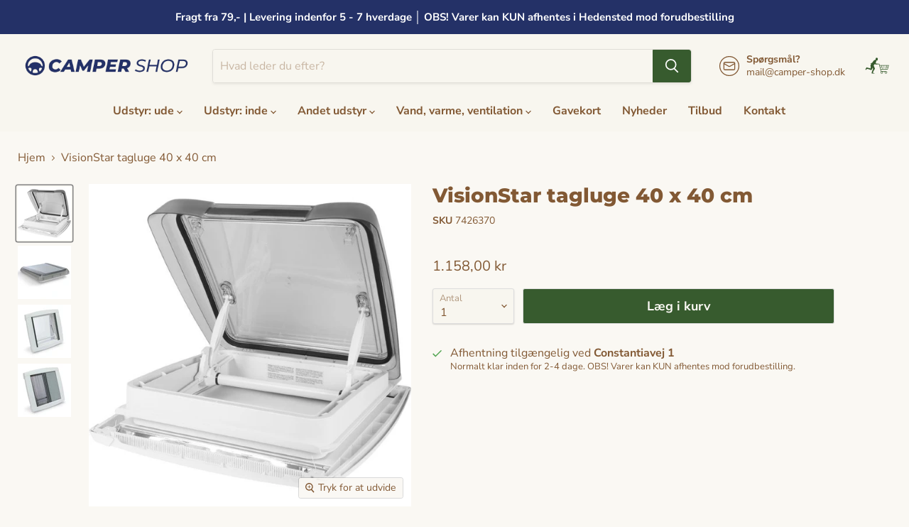

--- FILE ---
content_type: text/html; charset=utf-8
request_url: https://www.camper-shop.dk/products/visionstar-tagluge-40-x-40-cm
body_size: 41530
content:
<!doctype html>
<html class="no-js no-touch" lang="da">
  <head>
    <meta charset="utf-8">
    <meta http-equiv="x-ua-compatible" content="IE=edge">

    <link rel="preconnect" href="https://cdn.shopify.com">
    <link rel="preconnect" href="https://fonts.shopifycdn.com">
    <link rel="preconnect" href="https://v.shopify.com">
    <link rel="preconnect" href="https://cdn.shopifycloud.com">


    
  <link rel="shortcut icon" href="//www.camper-shop.dk/cdn/shop/files/favikon_32x32_ae7705c3-630d-4834-bb4b-d688bfe909fa_32x32.webp?v=1652784424" type="image/png">


    


    <meta name="viewport" content="width=device-width">

    
    

















    
    
    

    
    

    
    <meta property="og:image:alt" content="7426370.jpg" />
  
















    
    
    
      
      

    
<meta property="twitter:image:width" content="1200" />
    <meta property="twitter:image:height" content="1200" />
    
    
    <meta property="twitter:image:alt" content="7426370.jpg" />
  



    <link rel="preload" href="//www.camper-shop.dk/cdn/fonts/nunito_sans/nunitosans_n7.25d963ed46da26098ebeab731e90d8802d989fa5.woff2" as="font" crossorigin="anonymous">
    <link rel="preload" as="style" href="//www.camper-shop.dk/cdn/shop/t/12/assets/theme.css?v=138919589128345905871765267752">
    <link rel="preload" as="style" href="//www.camper-shop.dk/cdn/shop/t/12/assets/custom.css?v=60064755385106509301715002037">


    <script>window.performance && window.performance.mark && window.performance.mark('shopify.content_for_header.start');</script><meta name="google-site-verification" content="bd5hrMd7YQUgmKGL191tjF06rdJNR-qY90gl_9LKRUU">
<meta id="shopify-digital-wallet" name="shopify-digital-wallet" content="/53296005320/digital_wallets/dialog">
<meta name="shopify-checkout-api-token" content="7b7c10fd5dd481be9e1e6fb9676e871e">
<link rel="alternate" type="application/json+oembed" href="https://www.camper-shop.dk/products/visionstar-tagluge-40-x-40-cm.oembed">
<script async="async" src="/checkouts/internal/preloads.js?locale=da-DK"></script>
<link rel="preconnect" href="https://shop.app" crossorigin="anonymous">
<script async="async" src="https://shop.app/checkouts/internal/preloads.js?locale=da-DK&shop_id=53296005320" crossorigin="anonymous"></script>
<script id="apple-pay-shop-capabilities" type="application/json">{"shopId":53296005320,"countryCode":"DK","currencyCode":"DKK","merchantCapabilities":["supports3DS"],"merchantId":"gid:\/\/shopify\/Shop\/53296005320","merchantName":"Camper-shop","requiredBillingContactFields":["postalAddress","email","phone"],"requiredShippingContactFields":["postalAddress","email","phone"],"shippingType":"shipping","supportedNetworks":["visa"],"total":{"type":"pending","label":"Camper-shop","amount":"1.00"},"shopifyPaymentsEnabled":true,"supportsSubscriptions":true}</script>
<script id="shopify-features" type="application/json">{"accessToken":"7b7c10fd5dd481be9e1e6fb9676e871e","betas":["rich-media-storefront-analytics"],"domain":"www.camper-shop.dk","predictiveSearch":true,"shopId":53296005320,"locale":"da"}</script>
<script>var Shopify = Shopify || {};
Shopify.shop = "camper-teknik.myshopify.com";
Shopify.locale = "da";
Shopify.currency = {"active":"DKK","rate":"1.0"};
Shopify.country = "DK";
Shopify.theme = {"name":"Empire","id":129277296840,"schema_name":"Empire","schema_version":"6.2.0","theme_store_id":838,"role":"main"};
Shopify.theme.handle = "null";
Shopify.theme.style = {"id":null,"handle":null};
Shopify.cdnHost = "www.camper-shop.dk/cdn";
Shopify.routes = Shopify.routes || {};
Shopify.routes.root = "/";</script>
<script type="module">!function(o){(o.Shopify=o.Shopify||{}).modules=!0}(window);</script>
<script>!function(o){function n(){var o=[];function n(){o.push(Array.prototype.slice.apply(arguments))}return n.q=o,n}var t=o.Shopify=o.Shopify||{};t.loadFeatures=n(),t.autoloadFeatures=n()}(window);</script>
<script>
  window.ShopifyPay = window.ShopifyPay || {};
  window.ShopifyPay.apiHost = "shop.app\/pay";
  window.ShopifyPay.redirectState = null;
</script>
<script id="shop-js-analytics" type="application/json">{"pageType":"product"}</script>
<script defer="defer" async type="module" src="//www.camper-shop.dk/cdn/shopifycloud/shop-js/modules/v2/client.init-shop-cart-sync_CBzXdMlg.da.esm.js"></script>
<script defer="defer" async type="module" src="//www.camper-shop.dk/cdn/shopifycloud/shop-js/modules/v2/chunk.common_BTlsrWeV.esm.js"></script>
<script type="module">
  await import("//www.camper-shop.dk/cdn/shopifycloud/shop-js/modules/v2/client.init-shop-cart-sync_CBzXdMlg.da.esm.js");
await import("//www.camper-shop.dk/cdn/shopifycloud/shop-js/modules/v2/chunk.common_BTlsrWeV.esm.js");

  window.Shopify.SignInWithShop?.initShopCartSync?.({"fedCMEnabled":true,"windoidEnabled":true});

</script>
<script>
  window.Shopify = window.Shopify || {};
  if (!window.Shopify.featureAssets) window.Shopify.featureAssets = {};
  window.Shopify.featureAssets['shop-js'] = {"shop-cart-sync":["modules/v2/client.shop-cart-sync_CCkBG1ar.da.esm.js","modules/v2/chunk.common_BTlsrWeV.esm.js"],"init-fed-cm":["modules/v2/client.init-fed-cm_DyVbENHy.da.esm.js","modules/v2/chunk.common_BTlsrWeV.esm.js"],"init-shop-email-lookup-coordinator":["modules/v2/client.init-shop-email-lookup-coordinator_BmDG6PD0.da.esm.js","modules/v2/chunk.common_BTlsrWeV.esm.js"],"init-shop-cart-sync":["modules/v2/client.init-shop-cart-sync_CBzXdMlg.da.esm.js","modules/v2/chunk.common_BTlsrWeV.esm.js"],"shop-cash-offers":["modules/v2/client.shop-cash-offers_EzO9sOMn.da.esm.js","modules/v2/chunk.common_BTlsrWeV.esm.js","modules/v2/chunk.modal_66J0cRX7.esm.js"],"shop-toast-manager":["modules/v2/client.shop-toast-manager_Lvy9cZ9o.da.esm.js","modules/v2/chunk.common_BTlsrWeV.esm.js"],"init-windoid":["modules/v2/client.init-windoid_lMzKi6z9.da.esm.js","modules/v2/chunk.common_BTlsrWeV.esm.js"],"shop-button":["modules/v2/client.shop-button_CX9r2Qck.da.esm.js","modules/v2/chunk.common_BTlsrWeV.esm.js"],"avatar":["modules/v2/client.avatar_BTnouDA3.da.esm.js"],"init-customer-accounts-sign-up":["modules/v2/client.init-customer-accounts-sign-up_DoBJCR5c.da.esm.js","modules/v2/client.shop-login-button_B2aiX6X3.da.esm.js","modules/v2/chunk.common_BTlsrWeV.esm.js","modules/v2/chunk.modal_66J0cRX7.esm.js"],"pay-button":["modules/v2/client.pay-button_Dw5HeHJX.da.esm.js","modules/v2/chunk.common_BTlsrWeV.esm.js"],"init-shop-for-new-customer-accounts":["modules/v2/client.init-shop-for-new-customer-accounts_CUEsILiY.da.esm.js","modules/v2/client.shop-login-button_B2aiX6X3.da.esm.js","modules/v2/chunk.common_BTlsrWeV.esm.js","modules/v2/chunk.modal_66J0cRX7.esm.js"],"shop-login-button":["modules/v2/client.shop-login-button_B2aiX6X3.da.esm.js","modules/v2/chunk.common_BTlsrWeV.esm.js","modules/v2/chunk.modal_66J0cRX7.esm.js"],"shop-follow-button":["modules/v2/client.shop-follow-button_CFrBTpak.da.esm.js","modules/v2/chunk.common_BTlsrWeV.esm.js","modules/v2/chunk.modal_66J0cRX7.esm.js"],"init-customer-accounts":["modules/v2/client.init-customer-accounts_DWkCrDqc.da.esm.js","modules/v2/client.shop-login-button_B2aiX6X3.da.esm.js","modules/v2/chunk.common_BTlsrWeV.esm.js","modules/v2/chunk.modal_66J0cRX7.esm.js"],"lead-capture":["modules/v2/client.lead-capture_Cz7ASwEC.da.esm.js","modules/v2/chunk.common_BTlsrWeV.esm.js","modules/v2/chunk.modal_66J0cRX7.esm.js"],"checkout-modal":["modules/v2/client.checkout-modal_CVpPCbDd.da.esm.js","modules/v2/chunk.common_BTlsrWeV.esm.js","modules/v2/chunk.modal_66J0cRX7.esm.js"],"shop-login":["modules/v2/client.shop-login_CEbiDeZU.da.esm.js","modules/v2/chunk.common_BTlsrWeV.esm.js","modules/v2/chunk.modal_66J0cRX7.esm.js"],"payment-terms":["modules/v2/client.payment-terms_BJQmML-n.da.esm.js","modules/v2/chunk.common_BTlsrWeV.esm.js","modules/v2/chunk.modal_66J0cRX7.esm.js"]};
</script>
<script>(function() {
  var isLoaded = false;
  function asyncLoad() {
    if (isLoaded) return;
    isLoaded = true;
    var urls = ["https:\/\/chimpstatic.com\/mcjs-connected\/js\/users\/e5a5f2a317c49af792533aeee\/866f31920fa69b5007658ad78.js?shop=camper-teknik.myshopify.com","https:\/\/cdn.shopify.com\/s\/files\/1\/0532\/9600\/5320\/t\/12\/assets\/yoast-active-script.js?v=1669386198\u0026shop=camper-teknik.myshopify.com"];
    for (var i = 0; i < urls.length; i++) {
      var s = document.createElement('script');
      s.type = 'text/javascript';
      s.async = true;
      s.src = urls[i];
      var x = document.getElementsByTagName('script')[0];
      x.parentNode.insertBefore(s, x);
    }
  };
  if(window.attachEvent) {
    window.attachEvent('onload', asyncLoad);
  } else {
    window.addEventListener('load', asyncLoad, false);
  }
})();</script>
<script id="__st">var __st={"a":53296005320,"offset":3600,"reqid":"2e21fc4e-81f8-4d60-97a5-4c5d009e92e2-1768582777","pageurl":"www.camper-shop.dk\/products\/visionstar-tagluge-40-x-40-cm","u":"2fea2f77457c","p":"product","rtyp":"product","rid":7360159678664};</script>
<script>window.ShopifyPaypalV4VisibilityTracking = true;</script>
<script id="captcha-bootstrap">!function(){'use strict';const t='contact',e='account',n='new_comment',o=[[t,t],['blogs',n],['comments',n],[t,'customer']],c=[[e,'customer_login'],[e,'guest_login'],[e,'recover_customer_password'],[e,'create_customer']],r=t=>t.map((([t,e])=>`form[action*='/${t}']:not([data-nocaptcha='true']) input[name='form_type'][value='${e}']`)).join(','),a=t=>()=>t?[...document.querySelectorAll(t)].map((t=>t.form)):[];function s(){const t=[...o],e=r(t);return a(e)}const i='password',u='form_key',d=['recaptcha-v3-token','g-recaptcha-response','h-captcha-response',i],f=()=>{try{return window.sessionStorage}catch{return}},m='__shopify_v',_=t=>t.elements[u];function p(t,e,n=!1){try{const o=window.sessionStorage,c=JSON.parse(o.getItem(e)),{data:r}=function(t){const{data:e,action:n}=t;return t[m]||n?{data:e,action:n}:{data:t,action:n}}(c);for(const[e,n]of Object.entries(r))t.elements[e]&&(t.elements[e].value=n);n&&o.removeItem(e)}catch(o){console.error('form repopulation failed',{error:o})}}const l='form_type',E='cptcha';function T(t){t.dataset[E]=!0}const w=window,h=w.document,L='Shopify',v='ce_forms',y='captcha';let A=!1;((t,e)=>{const n=(g='f06e6c50-85a8-45c8-87d0-21a2b65856fe',I='https://cdn.shopify.com/shopifycloud/storefront-forms-hcaptcha/ce_storefront_forms_captcha_hcaptcha.v1.5.2.iife.js',D={infoText:'Beskyttet af hCaptcha',privacyText:'Beskyttelse af persondata',termsText:'Vilkår'},(t,e,n)=>{const o=w[L][v],c=o.bindForm;if(c)return c(t,g,e,D).then(n);var r;o.q.push([[t,g,e,D],n]),r=I,A||(h.body.append(Object.assign(h.createElement('script'),{id:'captcha-provider',async:!0,src:r})),A=!0)});var g,I,D;w[L]=w[L]||{},w[L][v]=w[L][v]||{},w[L][v].q=[],w[L][y]=w[L][y]||{},w[L][y].protect=function(t,e){n(t,void 0,e),T(t)},Object.freeze(w[L][y]),function(t,e,n,w,h,L){const[v,y,A,g]=function(t,e,n){const i=e?o:[],u=t?c:[],d=[...i,...u],f=r(d),m=r(i),_=r(d.filter((([t,e])=>n.includes(e))));return[a(f),a(m),a(_),s()]}(w,h,L),I=t=>{const e=t.target;return e instanceof HTMLFormElement?e:e&&e.form},D=t=>v().includes(t);t.addEventListener('submit',(t=>{const e=I(t);if(!e)return;const n=D(e)&&!e.dataset.hcaptchaBound&&!e.dataset.recaptchaBound,o=_(e),c=g().includes(e)&&(!o||!o.value);(n||c)&&t.preventDefault(),c&&!n&&(function(t){try{if(!f())return;!function(t){const e=f();if(!e)return;const n=_(t);if(!n)return;const o=n.value;o&&e.removeItem(o)}(t);const e=Array.from(Array(32),(()=>Math.random().toString(36)[2])).join('');!function(t,e){_(t)||t.append(Object.assign(document.createElement('input'),{type:'hidden',name:u})),t.elements[u].value=e}(t,e),function(t,e){const n=f();if(!n)return;const o=[...t.querySelectorAll(`input[type='${i}']`)].map((({name:t})=>t)),c=[...d,...o],r={};for(const[a,s]of new FormData(t).entries())c.includes(a)||(r[a]=s);n.setItem(e,JSON.stringify({[m]:1,action:t.action,data:r}))}(t,e)}catch(e){console.error('failed to persist form',e)}}(e),e.submit())}));const S=(t,e)=>{t&&!t.dataset[E]&&(n(t,e.some((e=>e===t))),T(t))};for(const o of['focusin','change'])t.addEventListener(o,(t=>{const e=I(t);D(e)&&S(e,y())}));const B=e.get('form_key'),M=e.get(l),P=B&&M;t.addEventListener('DOMContentLoaded',(()=>{const t=y();if(P)for(const e of t)e.elements[l].value===M&&p(e,B);[...new Set([...A(),...v().filter((t=>'true'===t.dataset.shopifyCaptcha))])].forEach((e=>S(e,t)))}))}(h,new URLSearchParams(w.location.search),n,t,e,['guest_login'])})(!0,!0)}();</script>
<script integrity="sha256-4kQ18oKyAcykRKYeNunJcIwy7WH5gtpwJnB7kiuLZ1E=" data-source-attribution="shopify.loadfeatures" defer="defer" src="//www.camper-shop.dk/cdn/shopifycloud/storefront/assets/storefront/load_feature-a0a9edcb.js" crossorigin="anonymous"></script>
<script crossorigin="anonymous" defer="defer" src="//www.camper-shop.dk/cdn/shopifycloud/storefront/assets/shopify_pay/storefront-65b4c6d7.js?v=20250812"></script>
<script data-source-attribution="shopify.dynamic_checkout.dynamic.init">var Shopify=Shopify||{};Shopify.PaymentButton=Shopify.PaymentButton||{isStorefrontPortableWallets:!0,init:function(){window.Shopify.PaymentButton.init=function(){};var t=document.createElement("script");t.src="https://www.camper-shop.dk/cdn/shopifycloud/portable-wallets/latest/portable-wallets.da.js",t.type="module",document.head.appendChild(t)}};
</script>
<script data-source-attribution="shopify.dynamic_checkout.buyer_consent">
  function portableWalletsHideBuyerConsent(e){var t=document.getElementById("shopify-buyer-consent"),n=document.getElementById("shopify-subscription-policy-button");t&&n&&(t.classList.add("hidden"),t.setAttribute("aria-hidden","true"),n.removeEventListener("click",e))}function portableWalletsShowBuyerConsent(e){var t=document.getElementById("shopify-buyer-consent"),n=document.getElementById("shopify-subscription-policy-button");t&&n&&(t.classList.remove("hidden"),t.removeAttribute("aria-hidden"),n.addEventListener("click",e))}window.Shopify?.PaymentButton&&(window.Shopify.PaymentButton.hideBuyerConsent=portableWalletsHideBuyerConsent,window.Shopify.PaymentButton.showBuyerConsent=portableWalletsShowBuyerConsent);
</script>
<script data-source-attribution="shopify.dynamic_checkout.cart.bootstrap">document.addEventListener("DOMContentLoaded",(function(){function t(){return document.querySelector("shopify-accelerated-checkout-cart, shopify-accelerated-checkout")}if(t())Shopify.PaymentButton.init();else{new MutationObserver((function(e,n){t()&&(Shopify.PaymentButton.init(),n.disconnect())})).observe(document.body,{childList:!0,subtree:!0})}}));
</script>
<script id='scb4127' type='text/javascript' async='' src='https://www.camper-shop.dk/cdn/shopifycloud/privacy-banner/storefront-banner.js'></script><link id="shopify-accelerated-checkout-styles" rel="stylesheet" media="screen" href="https://www.camper-shop.dk/cdn/shopifycloud/portable-wallets/latest/accelerated-checkout-backwards-compat.css" crossorigin="anonymous">
<style id="shopify-accelerated-checkout-cart">
        #shopify-buyer-consent {
  margin-top: 1em;
  display: inline-block;
  width: 100%;
}

#shopify-buyer-consent.hidden {
  display: none;
}

#shopify-subscription-policy-button {
  background: none;
  border: none;
  padding: 0;
  text-decoration: underline;
  font-size: inherit;
  cursor: pointer;
}

#shopify-subscription-policy-button::before {
  box-shadow: none;
}

      </style>

<script>window.performance && window.performance.mark && window.performance.mark('shopify.content_for_header.end');</script>

    <link href="//www.camper-shop.dk/cdn/shop/t/12/assets/theme.css?v=138919589128345905871765267752" rel="stylesheet" type="text/css" media="all" />
    <link href="//www.camper-shop.dk/cdn/shop/t/12/assets/custom.css?v=60064755385106509301715002037" rel="stylesheet" type="text/css" media="all" />


    
    <script>
      window.Theme = window.Theme || {};
      window.Theme.version = '6.2.0';
      window.Theme.name = 'Empire';
      window.Theme.routes = {
        "root_url": "/",
        "account_url": "/account",
        "account_login_url": "/account/login",
        "account_logout_url": "/account/logout",
        "account_register_url": "/account/register",
        "account_addresses_url": "/account/addresses",
        "collections_url": "/collections",
        "all_products_collection_url": "/collections/all",
        "search_url": "/search",
        "cart_url": "/cart",
        "cart_add_url": "/cart/add",
        "cart_change_url": "/cart/change",
        "cart_clear_url": "/cart/clear",
        "product_recommendations_url": "/recommendations/products",
      };
    </script>
    
    <meta name="facebook-domain-verification" content="oikazoo8wf4md3qu8tymyjv8lrb01l" />

    <!-- Google Tag Manager -->
    <script>(function(w,d,s,l,i){w[l]=w[l]||[];w[l].push({'gtm.start':
    new Date().getTime(),event:'gtm.js'});var f=d.getElementsByTagName(s)[0],
    j=d.createElement(s),dl=l!='dataLayer'?'&l='+l:'';j.async=true;j.src=
    'https://www.googletagmanager.com/gtm.js?id='+i+dl;f.parentNode.insertBefore(j,f);
    })(window,document,'script','dataLayer','GTM-TGX4Q2J');</script>
    <!-- End Google Tag Manager -->

   	

  <!-- BEGIN app block: shopify://apps/yoast-seo/blocks/metatags/7c777011-bc88-4743-a24e-64336e1e5b46 -->
<!-- This site is optimized with Yoast SEO for Shopify -->
<title>VisionStar tagluge 40 x 40 cm | Camper-shop</title>
<meta name="description" content="VisionStar tagluge, røgfarvet med hvid ramme. /n Taglugen har trinløst trækgreb, kan åbnes op til /n 70° og betjenes med en hånd. Godt isoleret. Godt /n isoleret. Leveres komplet med plissegardin. /n Indbygningsmål: 40 x 40 cm. Indvendige mål: 53 x /n 57,5 x 3,5 cm. Højde over tag: 8 cm. Vægt: 3,8 /n kg." />
<link rel="canonical" href="https://www.camper-shop.dk/products/visionstar-tagluge-40-x-40-cm" />
<meta name="robots" content="index, follow, max-image-preview:large, max-snippet:-1, max-video-preview:-1" />
<meta property="og:site_name" content="Camper-shop" />
<meta property="og:url" content="https://www.camper-shop.dk/products/visionstar-tagluge-40-x-40-cm" />
<meta property="og:locale" content="en_US" />
<meta property="og:type" content="product" />
<meta property="og:title" content="VisionStar tagluge 40 x 40 cm | Camper-shop" />
<meta property="og:description" content="VisionStar tagluge, røgfarvet med hvid ramme. /n Taglugen har trinløst trækgreb, kan åbnes op til /n 70° og betjenes med en hånd. Godt isoleret. Godt /n isoleret. Leveres komplet med plissegardin. /n Indbygningsmål: 40 x 40 cm. Indvendige mål: 53 x /n 57,5 x 3,5 cm. Højde over tag: 8 cm. Vægt: 3,8 /n kg." />
<meta property="og:image" content="https://www.camper-shop.dk/cdn/shop/files/7426370.jpg?v=1768562627" />
<meta property="og:image:height" content="700" />
<meta property="og:image:width" content="700" />
<meta property="og:availability" content="instock" />
<meta property="product:availability" content="instock" />
<meta property="product:condition" content="new" />
<meta property="product:price:amount" content="1158.0" />
<meta property="product:price:currency" content="DKK" />
<meta property="product:retailer_item_id" content="7426370" />
<meta property="og:price:standard_amount" content="0.0" />
<meta name="twitter:card" content="summary_large_image" />
<script type="application/ld+json" id="yoast-schema-graph">
{
  "@context": "https://schema.org",
  "@graph": [
    {
      "@type": "Organization",
      "@id": "https://www.camper-shop.dk/#/schema/organization/1",
      "url": "https://www.camper-shop.dk",
      "name": "Camper Shop",
      "alternateName": "Camper Shop",
      "logo": {
        "@id": "https://www.camper-shop.dk/#/schema/ImageObject/26054555140296"
      },
      "image": [
        {
          "@id": "https://www.camper-shop.dk/#/schema/ImageObject/26054555140296"
        }
      ],
      "hasMerchantReturnPolicy": {
        "@type": "MerchantReturnPolicy",
        "merchantReturnLink": "https://www.camper-shop.dk/policies/refund-policy"
      },
      "sameAs": ["https:\/\/www.facebook.com\/profile.php?id=100063717351210"]
    },
    {
      "@type": "ImageObject",
      "@id": "https://www.camper-shop.dk/#/schema/ImageObject/26054555140296",
      "width": 988,
      "height": 195,
      "url": "https:\/\/www.camper-shop.dk\/cdn\/shop\/files\/logo_camper_shop_86a358bb-ced7-4fd9-b08a-9fc73c12355e.png?v=1669626150",
      "contentUrl": "https:\/\/www.camper-shop.dk\/cdn\/shop\/files\/logo_camper_shop_86a358bb-ced7-4fd9-b08a-9fc73c12355e.png?v=1669626150"
    },
    {
      "@type": "WebSite",
      "@id": "https://www.camper-shop.dk/#/schema/website/1",
      "url": "https://www.camper-shop.dk",
      "name": "Camper Shop",
      "alternateName": "Camper Shop",
      "potentialAction": {
        "@type": "SearchAction",
        "target": "https://www.camper-shop.dk/search?q={search_term_string}",
        "query-input": "required name=search_term_string"
      },
      "publisher": {
        "@id": "https://www.camper-shop.dk/#/schema/organization/1"
      },
      "inLanguage": "da"
    },
    {
      "@type": "ItemPage",
      "@id": "https:\/\/www.camper-shop.dk\/products\/visionstar-tagluge-40-x-40-cm",
      "name": "VisionStar tagluge 40 x 40 cm | Camper-shop",
      "description": "VisionStar tagluge, røgfarvet med hvid ramme. \/n Taglugen har trinløst trækgreb, kan åbnes op til \/n 70° og betjenes med en hånd. Godt isoleret. Godt \/n isoleret. Leveres komplet med plissegardin. \/n Indbygningsmål: 40 x 40 cm. Indvendige mål: 53 x \/n 57,5 x 3,5 cm. Højde over tag: 8 cm. Vægt: 3,8 \/n kg.",
      "datePublished": "2022-06-17T03:14:49+02:00",
      "breadcrumb": {
        "@id": "https:\/\/www.camper-shop.dk\/products\/visionstar-tagluge-40-x-40-cm\/#\/schema\/breadcrumb"
      },
      "primaryImageOfPage": {
        "@id": "https://www.camper-shop.dk/#/schema/ImageObject/56218133528910"
      },
      "image": [{
        "@id": "https://www.camper-shop.dk/#/schema/ImageObject/56218133528910"
      }],
      "isPartOf": {
        "@id": "https://www.camper-shop.dk/#/schema/website/1"
      },
      "url": "https:\/\/www.camper-shop.dk\/products\/visionstar-tagluge-40-x-40-cm"
    },
    {
      "@type": "ImageObject",
      "@id": "https://www.camper-shop.dk/#/schema/ImageObject/56218133528910",
      "caption": "7426370.jpg",
      "inLanguage": "da",
      "width": 700,
      "height": 700,
      "url": "https:\/\/www.camper-shop.dk\/cdn\/shop\/files\/7426370.jpg?v=1768562627",
      "contentUrl": "https:\/\/www.camper-shop.dk\/cdn\/shop\/files\/7426370.jpg?v=1768562627"
    },
    {
      "@type": "ProductGroup",
      "@id": "https:\/\/www.camper-shop.dk\/products\/visionstar-tagluge-40-x-40-cm\/#\/schema\/Product",
      "brand": [{
        "@type": "Brand",
        "name": "3 uger"
      }],
      "mainEntityOfPage": {
        "@id": "https:\/\/www.camper-shop.dk\/products\/visionstar-tagluge-40-x-40-cm"
      },
      "name": "VisionStar tagluge 40 x 40 cm",
      "description": "VisionStar tagluge, røgfarvet med hvid ramme. \/n Taglugen har trinløst trækgreb, kan åbnes op til \/n 70° og betjenes med en hånd. Godt isoleret. Godt \/n isoleret. Leveres komplet med plissegardin. \/n Indbygningsmål: 40 x 40 cm. Indvendige mål: 53 x \/n 57,5 x 3,5 cm. Højde over tag: 8 cm. Vægt: 3,8 \/n kg.",
      "image": [{
        "@id": "https://www.camper-shop.dk/#/schema/ImageObject/56218133528910"
      }],
      "productGroupID": "7360159678664",
      "hasVariant": [
        {
          "@type": "Product",
          "@id": "https://www.camper-shop.dk/#/schema/Product/41987438346440",
          "name": "VisionStar tagluge 40 x 40 cm",
          "sku": "7426370",
          "gtin": "5705805206101",
          "image": [{
            "@id": "https://www.camper-shop.dk/#/schema/ImageObject/56218133528910"
          }],
          "offers": {
            "@type": "Offer",
            "@id": "https://www.camper-shop.dk/#/schema/Offer/41987438346440",
            "availability": "https://schema.org/InStock",
            "priceSpecification": {
              "@type": "UnitPriceSpecification",
              "valueAddedTaxIncluded": true,
              "price": 1158.0,
              "priceCurrency": "DKK"
            },
            "seller": {
              "@id": "https://www.camper-shop.dk/#/schema/organization/1"
            },
            "url": "https:\/\/www.camper-shop.dk\/products\/visionstar-tagluge-40-x-40-cm",
            "checkoutPageURLTemplate": "https:\/\/www.camper-shop.dk\/cart\/add?id=41987438346440\u0026quantity=1"
          }
        }
      ],
      "url": "https:\/\/www.camper-shop.dk\/products\/visionstar-tagluge-40-x-40-cm"
    },
    {
      "@type": "BreadcrumbList",
      "@id": "https:\/\/www.camper-shop.dk\/products\/visionstar-tagluge-40-x-40-cm\/#\/schema\/breadcrumb",
      "itemListElement": [
        {
          "@type": "ListItem",
          "name": "Camper-shop",
          "item": "https:\/\/www.camper-shop.dk",
          "position": 1
        },
        {
          "@type": "ListItem",
          "name": "VisionStar tagluge 40 x 40 cm",
          "position": 2
        }
      ]
    }

  ]}
</script>
<!--/ Yoast SEO -->
<!-- END app block --><link href="https://monorail-edge.shopifysvc.com" rel="dns-prefetch">
<script>(function(){if ("sendBeacon" in navigator && "performance" in window) {try {var session_token_from_headers = performance.getEntriesByType('navigation')[0].serverTiming.find(x => x.name == '_s').description;} catch {var session_token_from_headers = undefined;}var session_cookie_matches = document.cookie.match(/_shopify_s=([^;]*)/);var session_token_from_cookie = session_cookie_matches && session_cookie_matches.length === 2 ? session_cookie_matches[1] : "";var session_token = session_token_from_headers || session_token_from_cookie || "";function handle_abandonment_event(e) {var entries = performance.getEntries().filter(function(entry) {return /monorail-edge.shopifysvc.com/.test(entry.name);});if (!window.abandonment_tracked && entries.length === 0) {window.abandonment_tracked = true;var currentMs = Date.now();var navigation_start = performance.timing.navigationStart;var payload = {shop_id: 53296005320,url: window.location.href,navigation_start,duration: currentMs - navigation_start,session_token,page_type: "product"};window.navigator.sendBeacon("https://monorail-edge.shopifysvc.com/v1/produce", JSON.stringify({schema_id: "online_store_buyer_site_abandonment/1.1",payload: payload,metadata: {event_created_at_ms: currentMs,event_sent_at_ms: currentMs}}));}}window.addEventListener('pagehide', handle_abandonment_event);}}());</script>
<script id="web-pixels-manager-setup">(function e(e,d,r,n,o){if(void 0===o&&(o={}),!Boolean(null===(a=null===(i=window.Shopify)||void 0===i?void 0:i.analytics)||void 0===a?void 0:a.replayQueue)){var i,a;window.Shopify=window.Shopify||{};var t=window.Shopify;t.analytics=t.analytics||{};var s=t.analytics;s.replayQueue=[],s.publish=function(e,d,r){return s.replayQueue.push([e,d,r]),!0};try{self.performance.mark("wpm:start")}catch(e){}var l=function(){var e={modern:/Edge?\/(1{2}[4-9]|1[2-9]\d|[2-9]\d{2}|\d{4,})\.\d+(\.\d+|)|Firefox\/(1{2}[4-9]|1[2-9]\d|[2-9]\d{2}|\d{4,})\.\d+(\.\d+|)|Chrom(ium|e)\/(9{2}|\d{3,})\.\d+(\.\d+|)|(Maci|X1{2}).+ Version\/(15\.\d+|(1[6-9]|[2-9]\d|\d{3,})\.\d+)([,.]\d+|)( \(\w+\)|)( Mobile\/\w+|) Safari\/|Chrome.+OPR\/(9{2}|\d{3,})\.\d+\.\d+|(CPU[ +]OS|iPhone[ +]OS|CPU[ +]iPhone|CPU IPhone OS|CPU iPad OS)[ +]+(15[._]\d+|(1[6-9]|[2-9]\d|\d{3,})[._]\d+)([._]\d+|)|Android:?[ /-](13[3-9]|1[4-9]\d|[2-9]\d{2}|\d{4,})(\.\d+|)(\.\d+|)|Android.+Firefox\/(13[5-9]|1[4-9]\d|[2-9]\d{2}|\d{4,})\.\d+(\.\d+|)|Android.+Chrom(ium|e)\/(13[3-9]|1[4-9]\d|[2-9]\d{2}|\d{4,})\.\d+(\.\d+|)|SamsungBrowser\/([2-9]\d|\d{3,})\.\d+/,legacy:/Edge?\/(1[6-9]|[2-9]\d|\d{3,})\.\d+(\.\d+|)|Firefox\/(5[4-9]|[6-9]\d|\d{3,})\.\d+(\.\d+|)|Chrom(ium|e)\/(5[1-9]|[6-9]\d|\d{3,})\.\d+(\.\d+|)([\d.]+$|.*Safari\/(?![\d.]+ Edge\/[\d.]+$))|(Maci|X1{2}).+ Version\/(10\.\d+|(1[1-9]|[2-9]\d|\d{3,})\.\d+)([,.]\d+|)( \(\w+\)|)( Mobile\/\w+|) Safari\/|Chrome.+OPR\/(3[89]|[4-9]\d|\d{3,})\.\d+\.\d+|(CPU[ +]OS|iPhone[ +]OS|CPU[ +]iPhone|CPU IPhone OS|CPU iPad OS)[ +]+(10[._]\d+|(1[1-9]|[2-9]\d|\d{3,})[._]\d+)([._]\d+|)|Android:?[ /-](13[3-9]|1[4-9]\d|[2-9]\d{2}|\d{4,})(\.\d+|)(\.\d+|)|Mobile Safari.+OPR\/([89]\d|\d{3,})\.\d+\.\d+|Android.+Firefox\/(13[5-9]|1[4-9]\d|[2-9]\d{2}|\d{4,})\.\d+(\.\d+|)|Android.+Chrom(ium|e)\/(13[3-9]|1[4-9]\d|[2-9]\d{2}|\d{4,})\.\d+(\.\d+|)|Android.+(UC? ?Browser|UCWEB|U3)[ /]?(15\.([5-9]|\d{2,})|(1[6-9]|[2-9]\d|\d{3,})\.\d+)\.\d+|SamsungBrowser\/(5\.\d+|([6-9]|\d{2,})\.\d+)|Android.+MQ{2}Browser\/(14(\.(9|\d{2,})|)|(1[5-9]|[2-9]\d|\d{3,})(\.\d+|))(\.\d+|)|K[Aa][Ii]OS\/(3\.\d+|([4-9]|\d{2,})\.\d+)(\.\d+|)/},d=e.modern,r=e.legacy,n=navigator.userAgent;return n.match(d)?"modern":n.match(r)?"legacy":"unknown"}(),u="modern"===l?"modern":"legacy",c=(null!=n?n:{modern:"",legacy:""})[u],f=function(e){return[e.baseUrl,"/wpm","/b",e.hashVersion,"modern"===e.buildTarget?"m":"l",".js"].join("")}({baseUrl:d,hashVersion:r,buildTarget:u}),m=function(e){var d=e.version,r=e.bundleTarget,n=e.surface,o=e.pageUrl,i=e.monorailEndpoint;return{emit:function(e){var a=e.status,t=e.errorMsg,s=(new Date).getTime(),l=JSON.stringify({metadata:{event_sent_at_ms:s},events:[{schema_id:"web_pixels_manager_load/3.1",payload:{version:d,bundle_target:r,page_url:o,status:a,surface:n,error_msg:t},metadata:{event_created_at_ms:s}}]});if(!i)return console&&console.warn&&console.warn("[Web Pixels Manager] No Monorail endpoint provided, skipping logging."),!1;try{return self.navigator.sendBeacon.bind(self.navigator)(i,l)}catch(e){}var u=new XMLHttpRequest;try{return u.open("POST",i,!0),u.setRequestHeader("Content-Type","text/plain"),u.send(l),!0}catch(e){return console&&console.warn&&console.warn("[Web Pixels Manager] Got an unhandled error while logging to Monorail."),!1}}}}({version:r,bundleTarget:l,surface:e.surface,pageUrl:self.location.href,monorailEndpoint:e.monorailEndpoint});try{o.browserTarget=l,function(e){var d=e.src,r=e.async,n=void 0===r||r,o=e.onload,i=e.onerror,a=e.sri,t=e.scriptDataAttributes,s=void 0===t?{}:t,l=document.createElement("script"),u=document.querySelector("head"),c=document.querySelector("body");if(l.async=n,l.src=d,a&&(l.integrity=a,l.crossOrigin="anonymous"),s)for(var f in s)if(Object.prototype.hasOwnProperty.call(s,f))try{l.dataset[f]=s[f]}catch(e){}if(o&&l.addEventListener("load",o),i&&l.addEventListener("error",i),u)u.appendChild(l);else{if(!c)throw new Error("Did not find a head or body element to append the script");c.appendChild(l)}}({src:f,async:!0,onload:function(){if(!function(){var e,d;return Boolean(null===(d=null===(e=window.Shopify)||void 0===e?void 0:e.analytics)||void 0===d?void 0:d.initialized)}()){var d=window.webPixelsManager.init(e)||void 0;if(d){var r=window.Shopify.analytics;r.replayQueue.forEach((function(e){var r=e[0],n=e[1],o=e[2];d.publishCustomEvent(r,n,o)})),r.replayQueue=[],r.publish=d.publishCustomEvent,r.visitor=d.visitor,r.initialized=!0}}},onerror:function(){return m.emit({status:"failed",errorMsg:"".concat(f," has failed to load")})},sri:function(e){var d=/^sha384-[A-Za-z0-9+/=]+$/;return"string"==typeof e&&d.test(e)}(c)?c:"",scriptDataAttributes:o}),m.emit({status:"loading"})}catch(e){m.emit({status:"failed",errorMsg:(null==e?void 0:e.message)||"Unknown error"})}}})({shopId: 53296005320,storefrontBaseUrl: "https://www.camper-shop.dk",extensionsBaseUrl: "https://extensions.shopifycdn.com/cdn/shopifycloud/web-pixels-manager",monorailEndpoint: "https://monorail-edge.shopifysvc.com/unstable/produce_batch",surface: "storefront-renderer",enabledBetaFlags: ["2dca8a86"],webPixelsConfigList: [{"id":"1047920974","configuration":"{\"config\":\"{\\\"pixel_id\\\":\\\"G-9DY528Q8WW\\\",\\\"target_country\\\":\\\"DK\\\",\\\"gtag_events\\\":[{\\\"type\\\":\\\"begin_checkout\\\",\\\"action_label\\\":\\\"G-9DY528Q8WW\\\"},{\\\"type\\\":\\\"search\\\",\\\"action_label\\\":\\\"G-9DY528Q8WW\\\"},{\\\"type\\\":\\\"view_item\\\",\\\"action_label\\\":[\\\"G-9DY528Q8WW\\\",\\\"MC-5725KH1ZEY\\\"]},{\\\"type\\\":\\\"purchase\\\",\\\"action_label\\\":[\\\"G-9DY528Q8WW\\\",\\\"MC-5725KH1ZEY\\\"]},{\\\"type\\\":\\\"page_view\\\",\\\"action_label\\\":[\\\"G-9DY528Q8WW\\\",\\\"MC-5725KH1ZEY\\\"]},{\\\"type\\\":\\\"add_payment_info\\\",\\\"action_label\\\":\\\"G-9DY528Q8WW\\\"},{\\\"type\\\":\\\"add_to_cart\\\",\\\"action_label\\\":\\\"G-9DY528Q8WW\\\"}],\\\"enable_monitoring_mode\\\":false}\"}","eventPayloadVersion":"v1","runtimeContext":"OPEN","scriptVersion":"b2a88bafab3e21179ed38636efcd8a93","type":"APP","apiClientId":1780363,"privacyPurposes":[],"dataSharingAdjustments":{"protectedCustomerApprovalScopes":["read_customer_address","read_customer_email","read_customer_name","read_customer_personal_data","read_customer_phone"]}},{"id":"412189006","configuration":"{\"pixel_id\":\"195093644315815\",\"pixel_type\":\"facebook_pixel\",\"metaapp_system_user_token\":\"-\"}","eventPayloadVersion":"v1","runtimeContext":"OPEN","scriptVersion":"ca16bc87fe92b6042fbaa3acc2fbdaa6","type":"APP","apiClientId":2329312,"privacyPurposes":["ANALYTICS","MARKETING","SALE_OF_DATA"],"dataSharingAdjustments":{"protectedCustomerApprovalScopes":["read_customer_address","read_customer_email","read_customer_name","read_customer_personal_data","read_customer_phone"]}},{"id":"shopify-app-pixel","configuration":"{}","eventPayloadVersion":"v1","runtimeContext":"STRICT","scriptVersion":"0450","apiClientId":"shopify-pixel","type":"APP","privacyPurposes":["ANALYTICS","MARKETING"]},{"id":"shopify-custom-pixel","eventPayloadVersion":"v1","runtimeContext":"LAX","scriptVersion":"0450","apiClientId":"shopify-pixel","type":"CUSTOM","privacyPurposes":["ANALYTICS","MARKETING"]}],isMerchantRequest: false,initData: {"shop":{"name":"Camper-shop","paymentSettings":{"currencyCode":"DKK"},"myshopifyDomain":"camper-teknik.myshopify.com","countryCode":"DK","storefrontUrl":"https:\/\/www.camper-shop.dk"},"customer":null,"cart":null,"checkout":null,"productVariants":[{"price":{"amount":1158.0,"currencyCode":"DKK"},"product":{"title":"VisionStar tagluge 40 x 40 cm","vendor":"3 uger","id":"7360159678664","untranslatedTitle":"VisionStar tagluge 40 x 40 cm","url":"\/products\/visionstar-tagluge-40-x-40-cm","type":"Tagluger"},"id":"41987438346440","image":{"src":"\/\/www.camper-shop.dk\/cdn\/shop\/files\/7426370.jpg?v=1768562627"},"sku":"7426370","title":"Default Title","untranslatedTitle":"Default Title"}],"purchasingCompany":null},},"https://www.camper-shop.dk/cdn","fcfee988w5aeb613cpc8e4bc33m6693e112",{"modern":"","legacy":""},{"shopId":"53296005320","storefrontBaseUrl":"https:\/\/www.camper-shop.dk","extensionBaseUrl":"https:\/\/extensions.shopifycdn.com\/cdn\/shopifycloud\/web-pixels-manager","surface":"storefront-renderer","enabledBetaFlags":"[\"2dca8a86\"]","isMerchantRequest":"false","hashVersion":"fcfee988w5aeb613cpc8e4bc33m6693e112","publish":"custom","events":"[[\"page_viewed\",{}],[\"product_viewed\",{\"productVariant\":{\"price\":{\"amount\":1158.0,\"currencyCode\":\"DKK\"},\"product\":{\"title\":\"VisionStar tagluge 40 x 40 cm\",\"vendor\":\"3 uger\",\"id\":\"7360159678664\",\"untranslatedTitle\":\"VisionStar tagluge 40 x 40 cm\",\"url\":\"\/products\/visionstar-tagluge-40-x-40-cm\",\"type\":\"Tagluger\"},\"id\":\"41987438346440\",\"image\":{\"src\":\"\/\/www.camper-shop.dk\/cdn\/shop\/files\/7426370.jpg?v=1768562627\"},\"sku\":\"7426370\",\"title\":\"Default Title\",\"untranslatedTitle\":\"Default Title\"}}]]"});</script><script>
  window.ShopifyAnalytics = window.ShopifyAnalytics || {};
  window.ShopifyAnalytics.meta = window.ShopifyAnalytics.meta || {};
  window.ShopifyAnalytics.meta.currency = 'DKK';
  var meta = {"product":{"id":7360159678664,"gid":"gid:\/\/shopify\/Product\/7360159678664","vendor":"3 uger","type":"Tagluger","handle":"visionstar-tagluge-40-x-40-cm","variants":[{"id":41987438346440,"price":115800,"name":"VisionStar tagluge 40 x 40 cm","public_title":null,"sku":"7426370"}],"remote":false},"page":{"pageType":"product","resourceType":"product","resourceId":7360159678664,"requestId":"2e21fc4e-81f8-4d60-97a5-4c5d009e92e2-1768582777"}};
  for (var attr in meta) {
    window.ShopifyAnalytics.meta[attr] = meta[attr];
  }
</script>
<script class="analytics">
  (function () {
    var customDocumentWrite = function(content) {
      var jquery = null;

      if (window.jQuery) {
        jquery = window.jQuery;
      } else if (window.Checkout && window.Checkout.$) {
        jquery = window.Checkout.$;
      }

      if (jquery) {
        jquery('body').append(content);
      }
    };

    var hasLoggedConversion = function(token) {
      if (token) {
        return document.cookie.indexOf('loggedConversion=' + token) !== -1;
      }
      return false;
    }

    var setCookieIfConversion = function(token) {
      if (token) {
        var twoMonthsFromNow = new Date(Date.now());
        twoMonthsFromNow.setMonth(twoMonthsFromNow.getMonth() + 2);

        document.cookie = 'loggedConversion=' + token + '; expires=' + twoMonthsFromNow;
      }
    }

    var trekkie = window.ShopifyAnalytics.lib = window.trekkie = window.trekkie || [];
    if (trekkie.integrations) {
      return;
    }
    trekkie.methods = [
      'identify',
      'page',
      'ready',
      'track',
      'trackForm',
      'trackLink'
    ];
    trekkie.factory = function(method) {
      return function() {
        var args = Array.prototype.slice.call(arguments);
        args.unshift(method);
        trekkie.push(args);
        return trekkie;
      };
    };
    for (var i = 0; i < trekkie.methods.length; i++) {
      var key = trekkie.methods[i];
      trekkie[key] = trekkie.factory(key);
    }
    trekkie.load = function(config) {
      trekkie.config = config || {};
      trekkie.config.initialDocumentCookie = document.cookie;
      var first = document.getElementsByTagName('script')[0];
      var script = document.createElement('script');
      script.type = 'text/javascript';
      script.onerror = function(e) {
        var scriptFallback = document.createElement('script');
        scriptFallback.type = 'text/javascript';
        scriptFallback.onerror = function(error) {
                var Monorail = {
      produce: function produce(monorailDomain, schemaId, payload) {
        var currentMs = new Date().getTime();
        var event = {
          schema_id: schemaId,
          payload: payload,
          metadata: {
            event_created_at_ms: currentMs,
            event_sent_at_ms: currentMs
          }
        };
        return Monorail.sendRequest("https://" + monorailDomain + "/v1/produce", JSON.stringify(event));
      },
      sendRequest: function sendRequest(endpointUrl, payload) {
        // Try the sendBeacon API
        if (window && window.navigator && typeof window.navigator.sendBeacon === 'function' && typeof window.Blob === 'function' && !Monorail.isIos12()) {
          var blobData = new window.Blob([payload], {
            type: 'text/plain'
          });

          if (window.navigator.sendBeacon(endpointUrl, blobData)) {
            return true;
          } // sendBeacon was not successful

        } // XHR beacon

        var xhr = new XMLHttpRequest();

        try {
          xhr.open('POST', endpointUrl);
          xhr.setRequestHeader('Content-Type', 'text/plain');
          xhr.send(payload);
        } catch (e) {
          console.log(e);
        }

        return false;
      },
      isIos12: function isIos12() {
        return window.navigator.userAgent.lastIndexOf('iPhone; CPU iPhone OS 12_') !== -1 || window.navigator.userAgent.lastIndexOf('iPad; CPU OS 12_') !== -1;
      }
    };
    Monorail.produce('monorail-edge.shopifysvc.com',
      'trekkie_storefront_load_errors/1.1',
      {shop_id: 53296005320,
      theme_id: 129277296840,
      app_name: "storefront",
      context_url: window.location.href,
      source_url: "//www.camper-shop.dk/cdn/s/trekkie.storefront.cd680fe47e6c39ca5d5df5f0a32d569bc48c0f27.min.js"});

        };
        scriptFallback.async = true;
        scriptFallback.src = '//www.camper-shop.dk/cdn/s/trekkie.storefront.cd680fe47e6c39ca5d5df5f0a32d569bc48c0f27.min.js';
        first.parentNode.insertBefore(scriptFallback, first);
      };
      script.async = true;
      script.src = '//www.camper-shop.dk/cdn/s/trekkie.storefront.cd680fe47e6c39ca5d5df5f0a32d569bc48c0f27.min.js';
      first.parentNode.insertBefore(script, first);
    };
    trekkie.load(
      {"Trekkie":{"appName":"storefront","development":false,"defaultAttributes":{"shopId":53296005320,"isMerchantRequest":null,"themeId":129277296840,"themeCityHash":"7020998314495414247","contentLanguage":"da","currency":"DKK","eventMetadataId":"a2351159-8015-4577-9a09-78602e618b68"},"isServerSideCookieWritingEnabled":true,"monorailRegion":"shop_domain","enabledBetaFlags":["65f19447"]},"Session Attribution":{},"S2S":{"facebookCapiEnabled":true,"source":"trekkie-storefront-renderer","apiClientId":580111}}
    );

    var loaded = false;
    trekkie.ready(function() {
      if (loaded) return;
      loaded = true;

      window.ShopifyAnalytics.lib = window.trekkie;

      var originalDocumentWrite = document.write;
      document.write = customDocumentWrite;
      try { window.ShopifyAnalytics.merchantGoogleAnalytics.call(this); } catch(error) {};
      document.write = originalDocumentWrite;

      window.ShopifyAnalytics.lib.page(null,{"pageType":"product","resourceType":"product","resourceId":7360159678664,"requestId":"2e21fc4e-81f8-4d60-97a5-4c5d009e92e2-1768582777","shopifyEmitted":true});

      var match = window.location.pathname.match(/checkouts\/(.+)\/(thank_you|post_purchase)/)
      var token = match? match[1]: undefined;
      if (!hasLoggedConversion(token)) {
        setCookieIfConversion(token);
        window.ShopifyAnalytics.lib.track("Viewed Product",{"currency":"DKK","variantId":41987438346440,"productId":7360159678664,"productGid":"gid:\/\/shopify\/Product\/7360159678664","name":"VisionStar tagluge 40 x 40 cm","price":"1158.00","sku":"7426370","brand":"3 uger","variant":null,"category":"Tagluger","nonInteraction":true,"remote":false},undefined,undefined,{"shopifyEmitted":true});
      window.ShopifyAnalytics.lib.track("monorail:\/\/trekkie_storefront_viewed_product\/1.1",{"currency":"DKK","variantId":41987438346440,"productId":7360159678664,"productGid":"gid:\/\/shopify\/Product\/7360159678664","name":"VisionStar tagluge 40 x 40 cm","price":"1158.00","sku":"7426370","brand":"3 uger","variant":null,"category":"Tagluger","nonInteraction":true,"remote":false,"referer":"https:\/\/www.camper-shop.dk\/products\/visionstar-tagluge-40-x-40-cm"});
      }
    });


        var eventsListenerScript = document.createElement('script');
        eventsListenerScript.async = true;
        eventsListenerScript.src = "//www.camper-shop.dk/cdn/shopifycloud/storefront/assets/shop_events_listener-3da45d37.js";
        document.getElementsByTagName('head')[0].appendChild(eventsListenerScript);

})();</script>
<script
  defer
  src="https://www.camper-shop.dk/cdn/shopifycloud/perf-kit/shopify-perf-kit-3.0.4.min.js"
  data-application="storefront-renderer"
  data-shop-id="53296005320"
  data-render-region="gcp-us-east1"
  data-page-type="product"
  data-theme-instance-id="129277296840"
  data-theme-name="Empire"
  data-theme-version="6.2.0"
  data-monorail-region="shop_domain"
  data-resource-timing-sampling-rate="10"
  data-shs="true"
  data-shs-beacon="true"
  data-shs-export-with-fetch="true"
  data-shs-logs-sample-rate="1"
  data-shs-beacon-endpoint="https://www.camper-shop.dk/api/collect"
></script>
</head>

  <body class="template-product" data-instant-allow-query-string >
    <!-- Google Tag Manager (noscript) -->
    <noscript><iframe src="https://www.googletagmanager.com/ns.html?id=GTM-TGX4Q2J"
    height="0" width="0" style="display:none;visibility:hidden"></iframe></noscript>
    <!-- End Google Tag Manager (noscript) -->
    
    <script>
      document.documentElement.className=document.documentElement.className.replace(/\bno-js\b/,'js');
      if(window.Shopify&&window.Shopify.designMode)document.documentElement.className+=' in-theme-editor';
      if(('ontouchstart' in window)||window.DocumentTouch&&document instanceof DocumentTouch)document.documentElement.className=document.documentElement.className.replace(/\bno-touch\b/,'has-touch');
    </script>	
    <a class="skip-to-main" href="#site-main">Gå til indhold</a>
    <div id="shopify-section-static-announcement" class="shopify-section site-announcement"><script
  type="application/json"
  data-section-id="static-announcement"
  data-section-type="static-announcement">
</script>









  
    <div
      class="
        announcement-bar
        
      "
      style="
        margin-bottom: -1px;
        color: #ffffff;
        background: #243167;
      ">
      

      
        <div class="announcement-bar-text">
          Fragt fra 79,- | Levering indenfor 5 - 7 hverdage │ OBS! Varer kan KUN afhentes i Hedensted mod forudbestilling
        </div>
      

      <div class="announcement-bar-text-mobile">
        
          Fragt fra 79,- | Levering indenfor 5 - 7 hverdage │ OBS! Varer kan KUN afhentes i Hedensted mod forudbestilling
        
      </div>
    </div>
  


</div>
    <div id="shopify-section-static-utility-bar" class="shopify-section"><style data-shopify>
  .utility-bar {
    background-color: #243167;
    border-bottom: 1px solid #ffffff;
  }

  .utility-bar .social-link,
  .utility-bar__menu-link {
    color: #ffffff;
  }

  .utility-bar .disclosure__toggle {
    --disclosure-toggle-text-color: #ffffff;
    --disclosure-toggle-background-color: #243167;
  }

  .utility-bar .disclosure__toggle:hover {
    --disclosure-toggle-text-color: #ffffff;
  }

  .utility-bar .social-link:hover,
  .utility-bar__menu-link:hover {
    color: #ffffff;
  }

  .utility-bar .disclosure__toggle::after {
    --disclosure-toggle-svg-color: #ffffff;
  }

  .utility-bar .disclosure__toggle:hover::after {
    --disclosure-toggle-svg-color: #ffffff;
  }
</style>

<script
  type="application/json"
  data-section-type="static-utility-bar"
  data-section-id="static-utility-bar"
  data-section-data
>
  {
    "settings": {
      "mobile_layout": "below"
    }
  }
</script>

</div>
	<div id="shopify-section-static-popup" class="shopify-section"><script
  type="application/json"
  data-section-type="static-popup"
  data-section-id="static-popup"
  data-section-data
>
  {
    "settings": {
      "mobile_layout": null
    }
  }
</script>





</div>
    <header
      class="site-header site-header-nav--open"
      role="banner"
      data-site-header
    >
      <div id="shopify-section-static-header" class="shopify-section site-header-wrapper">


<script
  type="application/json"
  data-section-id="static-header"
  data-section-type="static-header"
  data-section-data>
  {
    "settings": {
      "sticky_header": true,
      "has_box_shadow": false,
      "live_search": {
        "enable": true,
        "enable_images": true,
        "enable_content": false,
        "money_format": "{{amount_with_comma_separator}} kr",
        "show_mobile_search_bar": false,
        "context": {
          "view_all_results": "Se alle resultater",
          "view_all_products": "Se alle produkter",
          "content_results": {
            "title": "Sider og Opslag",
            "no_results": "Ingen resultater."
          },
          "no_results_products": {
            "title": "Ingen produkter for “*terms*”.",
            "title_in_category": "Ingen produkter for “*terms*” i *category*.",
            "message": "Beklager, vi kunne ikke finde nogen matcher"
          }
        }
      }
    }
  }
</script>





<style data-shopify>
  .site-logo {
    max-width: 250px;
  }

  .site-logo-image {
    max-height: 100px;
  }
</style>

<div
  class="
    site-header-main
    
  "
  data-site-header-main
  data-site-header-sticky
  
    data-site-header-mobile-search-button
  
>
  <button class="site-header-menu-toggle" data-menu-toggle>
    <div class="site-header-menu-toggle--button" tabindex="-1">
      <span class="toggle-icon--bar toggle-icon--bar-top"></span>
      <span class="toggle-icon--bar toggle-icon--bar-middle"></span>
      <span class="toggle-icon--bar toggle-icon--bar-bottom"></span>
      <span class="visually-hidden">Menu</span>
    </div>
  </button>

  
    
    
      <button
        class="site-header-mobile-search-button"
        data-mobile-search-button
      >
        
      <div class="site-header-mobile-search-button--button" tabindex="-1">
        <svg
  aria-hidden="true"
  focusable="false"
  role="presentation"
  xmlns="http://www.w3.org/2000/svg"
  width="23"
  height="24"
  fill="none"
  viewBox="0 0 23 24"
>
  <path d="M21 21L15.5 15.5" stroke="currentColor" stroke-width="2" stroke-linecap="round"/>
  <circle cx="10" cy="9" r="8" stroke="currentColor" stroke-width="2"/>
</svg>

      </div>
    
      </button>
    
  

  <div
    class="
      site-header-main-content
      
        small-promo-enabled
      
    "
  >
    <div class="site-header-logo">
      <a
        class="site-logo"
        href="/">
        
          
          

          

  

  <img
    
      src="//www.camper-shop.dk/cdn/shop/files/Camper-shop-logo_720x142.png?v=1654860931"
    
    alt=""

    
      data-rimg
      srcset="//www.camper-shop.dk/cdn/shop/files/Camper-shop-logo_720x142.png?v=1654860931 1x"
    

    class="site-logo-image"
    
    
  >




        
      </a>
    </div>

    





<div class="live-search" data-live-search><form
    class="
      live-search-form
      form-fields-inline
      
    "
    action="/search"
    method="get"
    role="search"
    aria-label="Product"
    data-live-search-form
  >
    <input type="hidden" name="type" value="product">
    <div class="form-field no-label"><input
        class="form-field-input live-search-form-field"
        type="text"
        name="q"
        aria-label="Søg"
        placeholder="Hvad leder du efter?"
        
        autocomplete="off"
        data-live-search-input>
      <button
        class="live-search-takeover-cancel"
        type="button"
        data-live-search-takeover-cancel>
        Annuller
      </button>

      <button
        class="live-search-button"
        type="submit"
        aria-label="Søg"
        data-live-search-submit
      >
        <span class="search-icon search-icon--inactive">
          <svg
  aria-hidden="true"
  focusable="false"
  role="presentation"
  xmlns="http://www.w3.org/2000/svg"
  width="23"
  height="24"
  fill="none"
  viewBox="0 0 23 24"
>
  <path d="M21 21L15.5 15.5" stroke="currentColor" stroke-width="2" stroke-linecap="round"/>
  <circle cx="10" cy="9" r="8" stroke="currentColor" stroke-width="2"/>
</svg>

        </span>
        <span class="search-icon search-icon--active">
          <svg
  aria-hidden="true"
  focusable="false"
  role="presentation"
  width="26"
  height="26"
  viewBox="0 0 26 26"
  xmlns="http://www.w3.org/2000/svg"
>
  <g fill-rule="nonzero" fill="currentColor">
    <path d="M13 26C5.82 26 0 20.18 0 13S5.82 0 13 0s13 5.82 13 13-5.82 13-13 13zm0-3.852a9.148 9.148 0 1 0 0-18.296 9.148 9.148 0 0 0 0 18.296z" opacity=".29"/><path d="M13 26c7.18 0 13-5.82 13-13a1.926 1.926 0 0 0-3.852 0A9.148 9.148 0 0 1 13 22.148 1.926 1.926 0 0 0 13 26z"/>
  </g>
</svg>
        </span>
      </button>
    </div>

    <div class="search-flydown" data-live-search-flydown>
      <div class="search-flydown--placeholder" data-live-search-placeholder>
        <div class="search-flydown--product-items">
          
            <a class="search-flydown--product search-flydown--product" href="#">
              
                <div class="search-flydown--product-image">
                  <svg class="placeholder--image placeholder--content-image" xmlns="http://www.w3.org/2000/svg" viewBox="0 0 525.5 525.5"><path d="M324.5 212.7H203c-1.6 0-2.8 1.3-2.8 2.8V308c0 1.6 1.3 2.8 2.8 2.8h121.6c1.6 0 2.8-1.3 2.8-2.8v-92.5c0-1.6-1.3-2.8-2.9-2.8zm1.1 95.3c0 .6-.5 1.1-1.1 1.1H203c-.6 0-1.1-.5-1.1-1.1v-92.5c0-.6.5-1.1 1.1-1.1h121.6c.6 0 1.1.5 1.1 1.1V308z"/><path d="M210.4 299.5H240v.1s.1 0 .2-.1h75.2v-76.2h-105v76.2zm1.8-7.2l20-20c1.6-1.6 3.8-2.5 6.1-2.5s4.5.9 6.1 2.5l1.5 1.5 16.8 16.8c-12.9 3.3-20.7 6.3-22.8 7.2h-27.7v-5.5zm101.5-10.1c-20.1 1.7-36.7 4.8-49.1 7.9l-16.9-16.9 26.3-26.3c1.6-1.6 3.8-2.5 6.1-2.5s4.5.9 6.1 2.5l27.5 27.5v7.8zm-68.9 15.5c9.7-3.5 33.9-10.9 68.9-13.8v13.8h-68.9zm68.9-72.7v46.8l-26.2-26.2c-1.9-1.9-4.5-3-7.3-3s-5.4 1.1-7.3 3l-26.3 26.3-.9-.9c-1.9-1.9-4.5-3-7.3-3s-5.4 1.1-7.3 3l-18.8 18.8V225h101.4z"/><path d="M232.8 254c4.6 0 8.3-3.7 8.3-8.3s-3.7-8.3-8.3-8.3-8.3 3.7-8.3 8.3 3.7 8.3 8.3 8.3zm0-14.9c3.6 0 6.6 2.9 6.6 6.6s-2.9 6.6-6.6 6.6-6.6-2.9-6.6-6.6 3-6.6 6.6-6.6z"/></svg>
                </div>
              

              <div class="search-flydown--product-text">
                <span class="search-flydown--product-title placeholder--content-text"></span>
                <span class="search-flydown--product-price placeholder--content-text"></span>
              </div>
            </a>
          
            <a class="search-flydown--product search-flydown--product" href="#">
              
                <div class="search-flydown--product-image">
                  <svg class="placeholder--image placeholder--content-image" xmlns="http://www.w3.org/2000/svg" viewBox="0 0 525.5 525.5"><path d="M324.5 212.7H203c-1.6 0-2.8 1.3-2.8 2.8V308c0 1.6 1.3 2.8 2.8 2.8h121.6c1.6 0 2.8-1.3 2.8-2.8v-92.5c0-1.6-1.3-2.8-2.9-2.8zm1.1 95.3c0 .6-.5 1.1-1.1 1.1H203c-.6 0-1.1-.5-1.1-1.1v-92.5c0-.6.5-1.1 1.1-1.1h121.6c.6 0 1.1.5 1.1 1.1V308z"/><path d="M210.4 299.5H240v.1s.1 0 .2-.1h75.2v-76.2h-105v76.2zm1.8-7.2l20-20c1.6-1.6 3.8-2.5 6.1-2.5s4.5.9 6.1 2.5l1.5 1.5 16.8 16.8c-12.9 3.3-20.7 6.3-22.8 7.2h-27.7v-5.5zm101.5-10.1c-20.1 1.7-36.7 4.8-49.1 7.9l-16.9-16.9 26.3-26.3c1.6-1.6 3.8-2.5 6.1-2.5s4.5.9 6.1 2.5l27.5 27.5v7.8zm-68.9 15.5c9.7-3.5 33.9-10.9 68.9-13.8v13.8h-68.9zm68.9-72.7v46.8l-26.2-26.2c-1.9-1.9-4.5-3-7.3-3s-5.4 1.1-7.3 3l-26.3 26.3-.9-.9c-1.9-1.9-4.5-3-7.3-3s-5.4 1.1-7.3 3l-18.8 18.8V225h101.4z"/><path d="M232.8 254c4.6 0 8.3-3.7 8.3-8.3s-3.7-8.3-8.3-8.3-8.3 3.7-8.3 8.3 3.7 8.3 8.3 8.3zm0-14.9c3.6 0 6.6 2.9 6.6 6.6s-2.9 6.6-6.6 6.6-6.6-2.9-6.6-6.6 3-6.6 6.6-6.6z"/></svg>
                </div>
              

              <div class="search-flydown--product-text">
                <span class="search-flydown--product-title placeholder--content-text"></span>
                <span class="search-flydown--product-price placeholder--content-text"></span>
              </div>
            </a>
          
            <a class="search-flydown--product search-flydown--product" href="#">
              
                <div class="search-flydown--product-image">
                  <svg class="placeholder--image placeholder--content-image" xmlns="http://www.w3.org/2000/svg" viewBox="0 0 525.5 525.5"><path d="M324.5 212.7H203c-1.6 0-2.8 1.3-2.8 2.8V308c0 1.6 1.3 2.8 2.8 2.8h121.6c1.6 0 2.8-1.3 2.8-2.8v-92.5c0-1.6-1.3-2.8-2.9-2.8zm1.1 95.3c0 .6-.5 1.1-1.1 1.1H203c-.6 0-1.1-.5-1.1-1.1v-92.5c0-.6.5-1.1 1.1-1.1h121.6c.6 0 1.1.5 1.1 1.1V308z"/><path d="M210.4 299.5H240v.1s.1 0 .2-.1h75.2v-76.2h-105v76.2zm1.8-7.2l20-20c1.6-1.6 3.8-2.5 6.1-2.5s4.5.9 6.1 2.5l1.5 1.5 16.8 16.8c-12.9 3.3-20.7 6.3-22.8 7.2h-27.7v-5.5zm101.5-10.1c-20.1 1.7-36.7 4.8-49.1 7.9l-16.9-16.9 26.3-26.3c1.6-1.6 3.8-2.5 6.1-2.5s4.5.9 6.1 2.5l27.5 27.5v7.8zm-68.9 15.5c9.7-3.5 33.9-10.9 68.9-13.8v13.8h-68.9zm68.9-72.7v46.8l-26.2-26.2c-1.9-1.9-4.5-3-7.3-3s-5.4 1.1-7.3 3l-26.3 26.3-.9-.9c-1.9-1.9-4.5-3-7.3-3s-5.4 1.1-7.3 3l-18.8 18.8V225h101.4z"/><path d="M232.8 254c4.6 0 8.3-3.7 8.3-8.3s-3.7-8.3-8.3-8.3-8.3 3.7-8.3 8.3 3.7 8.3 8.3 8.3zm0-14.9c3.6 0 6.6 2.9 6.6 6.6s-2.9 6.6-6.6 6.6-6.6-2.9-6.6-6.6 3-6.6 6.6-6.6z"/></svg>
                </div>
              

              <div class="search-flydown--product-text">
                <span class="search-flydown--product-title placeholder--content-text"></span>
                <span class="search-flydown--product-price placeholder--content-text"></span>
              </div>
            </a>
          
        </div>
      </div>

      <div class="search-flydown--results " data-live-search-results></div>

      
    </div>
  </form>
</div>


    
      
      <div class="small-promo">
        
          <span
            class="
              small-promo-icon
              
                small-promo-icon--svg
              
            "
          >
            
              


                                      <svg class="icon-email "    aria-hidden="true"    focusable="false"    role="presentation"    xmlns="http://www.w3.org/2000/svg" width="44" height="44" viewBox="0 0 44 44" fill="none" xmlns="http://www.w3.org/2000/svg">      <path d="M0.916504 22C0.916504 24.7687 1.46184 27.5103 2.52138 30.0682C3.58091 32.6262 5.1339 34.9504 7.09167 36.9082C9.04944 38.8659 11.3736 40.4189 13.9316 41.4785C16.4895 42.538 19.2311 43.0833 21.9998 43.0833C24.7685 43.0833 27.5101 42.538 30.0681 41.4785C32.626 40.4189 34.9502 38.8659 36.908 36.9082C38.8658 34.9504 40.4188 32.6262 41.4783 30.0682C42.5378 27.5103 43.0832 24.7687 43.0832 22C43.0832 19.2313 42.5378 16.4897 41.4783 13.9318C40.4188 11.3738 38.8658 9.04961 36.908 7.09184C34.9502 5.13407 32.626 3.58108 30.0681 2.52154C27.5101 1.46201 24.7685 0.916672 21.9998 0.916672C19.2311 0.916672 16.4895 1.46201 13.9316 2.52154C11.3736 3.58108 9.04944 5.13407 7.09167 7.09184C5.1339 9.04961 3.58091 11.3738 2.52138 13.9318C1.46184 16.4897 0.916504 19.2313 0.916504 22V22Z" stroke="currentColor" stroke-width="2" stroke-linecap="round" stroke-linejoin="round"/>      <path d="M33.9168 16.5V28.4167C33.9168 28.9029 33.7237 29.3692 33.3799 29.713C33.036 30.0568 32.5697 30.25 32.0835 30.25H11.9168C11.4306 30.25 10.9643 30.0568 10.6205 29.713C10.2767 29.3692 10.0835 28.9029 10.0835 28.4167V16.5" stroke="currentColor" stroke-width="2" stroke-linecap="round" stroke-linejoin="round"/>      <path d="M33.9168 16.5V15.5833C33.9168 15.0971 33.7237 14.6308 33.3799 14.287C33.036 13.9432 32.5697 13.75 32.0835 13.75H11.9168C11.4306 13.75 10.9643 13.9432 10.6205 14.287C10.2767 14.6308 10.0835 15.0971 10.0835 15.5833V16.5L20.5427 22.4638C20.9797 22.737 21.4848 22.8818 22.0002 22.8818C22.5156 22.8818 23.0206 22.737 23.4577 22.4638L33.9168 16.5Z" stroke="currentColor" stroke-width="2" stroke-linecap="round" stroke-linejoin="round"/>    </svg>                                                                      

            
          </span>
        

        <div class="small-promo-content">
          
            <span class="small-promo-content_heading">
              Spørgsmål?
            </span>
          

          

          
            <div class="small-promo-content--desktop">
              <p>mail@camper-shop.dk</p>
            </div>
          
        </div>
      </div>
      
    
  </div>

  <div class="site-header-right">
    <ul class="site-header-actions" data-header-actions>
  
</ul>


	<style> 
		.site-header-cart svg{
			color: #375b2e
		}
	</style>
    <div class="site-header-cart">
      <a class="site-header-cart--button site-header-icon--man-cart" href="/cart">
        <span
          class="site-header-cart--count "
          data-header-cart-count="">
        </span>
        <span class="site-header-cart-icon site-header-cart-icon--svg">
          
            


             	<svg class="icon-man-shopping-cart "    aria-hidden="true"    focusable="false"    role="presentation"    xmlns="http://www.w3.org/2000/svg" xmlns="http://www.w3.org/2000/svg" viewBox="0 0 600 412.8" fill="currentColor">	<path class="cls-2" d="M549.95,196.13l-193.25,.55-8.11-31.01-34.11,.38c-.04-.68-.07-1.4-.14-2.22-.41-6.81-23.37-3.35-23.37-3.35-23.23-3.35-21.45-15.02-21.45-15.02,15.7-13.59,12.83-40.66,13.58-41.85,.75-1.2,9.03-8.39,11.26-10.03,2.22-1.68,5.03,.41,6.54,.89,11.02,3.67,7.66-5.58,7.66-5.58,3.22-.99,1.13-4.76,1.13-4.76,3.32,.41,2.02-5.37,2.36-5.37s2.67,.92,3.56,.2c2.77-2.26-2.22-10.09-2.22-10.09,0,0,1.13,.1,1.64-3.59,.48-3.7-1.64-11.26-1.64-11.26l4.34,.65s-.99-18.96-25.94-19.61c-24.94-.65-21.83,26.39-21.83,32.47s.41,8.15-1.98,12.46l-3.86-.68s-26.96,2.64-43.15,29.29c-6.57,10.85-15.26,22.55-23.89,33.81-18.89,11.12-43.9,22.31-43.9,22.31,0,0,12.11,.31,25.39,1.95-5.06,6.85-9.27,12.97-11.8,17.86-8.9,17.11-1.34,41.65-1.34,41.65l-2.12,41.38c-10.03-11.22-63.23-16.8-63.23-16.8-.65-4.11-1.37-1.47-10.78-8.39-9.38-6.92-18.03,12.35-28.64,28.4-10.61,16.05,0,38.06,4.69,25.94,4.69-12.11,26.93-21.49,26.93-21.49l7.67,1.47c21.24,.99,61.24,22.96,76.81,22.72s28.91-49.9,28.91-49.9c3.97,2.02,11.6,29.09,11.6,29.09-12.59,16.29-19.78,44.97-26.93,60.54-7.15,15.57-3.97,33.3-3.97,36.28s25.94-3.42,44.72-.44c18.79,2.98,19.51-9.14,9.89-8.9-9.65,.24-26.93-5.2-27.68-7.43-.75-2.22,2.98-11.6,2.98-11.6-.48-21.49,34.59-60.3,38.05-72.89,3.45-12.59-24.81-63.79-25.29-66.6-.48-2.8,3.32-9.89,3.32-9.89,4.79-17.48,18.92-24.3,18.92-24.3l3.86,1.65c7.02,4.45,39.52,3.21,42.26,3.21s3.21-2.8,7.66,1.37c2.53,2.36,4.62-.34,5.99-3.18l29.6-.34,28.64,109.55,11.19,45.34c-4.55,4.76-7.32,11.22-7.32,18.31,0,14.65,11.91,26.59,26.59,26.59s26.58-11.91,26.58-26.59c0-6.16-2.08-11.8-5.61-16.32h45.2c-3.52,4.52-5.61,10.17-5.61,16.32,0,14.65,11.91,26.59,26.58,26.59s26.59-11.91,26.59-26.59-11.91-26.59-26.59-26.59c-1.03,0-2.02,.07-3.01,.17v-.17h-94.78l-8.28-33.27h144.63l24.5-93.29Zm-20.6,38.09l-25.9,.38,7.35-28.09,25.87-.07-7.32,27.79Zm-122.83,8.63l38.29-.55v36.85h-28.81l-9.47-36.31Zm2.43,36.31h-30.69l-9.34-35.76,30.55-.45,9.48,36.21Zm-4.21-43.12l-7.63-29.22,47.7-.14v28.78l-40.07,.58Zm46.91,6.16l42.87-.61-9.79,37.57h-33.08v-36.96Zm0-6.84v-28.68l52.04-.14-7.36,28.2-44.68,.62Zm-61.59-28.51l7.66,29.3-30.55,.44-7.73-29.64,30.63-.1Zm25.97,142.36c0,9-7.32,16.32-16.32,16.32s-16.32-7.32-16.32-16.32,7.32-16.32,16.32-16.32c9,.04,16.32,7.36,16.32,16.32Zm87.11,0c0,9-7.32,16.32-16.32,16.32s-16.32-7.32-16.32-16.32,7.32-16.32,16.32-16.32,16.32,7.36,16.32,16.32Zm-11.33-70.05l9.85-37.68,25.9-.38-10.03,38.05h-25.73Z"/>	</svg>                                                                                              

          
        </span>
        <span class="visually-hidden">Se kurv</span>
      </a>
    </div>
  </div>
</div>

<div
  class="
    site-navigation-wrapper
    
      site-navigation--has-actions
    
    
  "
  data-site-navigation
  id="site-header-nav"
>
  <nav
    class="site-navigation"
    aria-label="Primære"
  >
    




<ul
  class="navmenu navmenu-depth-1"
  data-navmenu
  aria-label="Main_menu_new"
>
	

	
  
    
    

    
    
    
    
<li
      class="navmenu-item                    navmenu-item-parent                  navmenu-meganav__item-parent                    navmenu-id-udstyr-ude"
      
        data-navmenu-meganav-trigger
        data-navmenu-meganav-type="meganav-sidenav"
      
      data-navmenu-parent
      
    >
      
        <details data-navmenu-details>
        <summary
      
        class="
          navmenu-link
          navmenu-link-depth-1
          navmenu-link-parent
          
        "
        
          aria-haspopup="true"
          aria-expanded="false"
          data-href="/collections/udstyr-ude"
        
      >
        Udstyr: ude
        
          <span
            class="navmenu-icon navmenu-icon-depth-1"
            data-navmenu-trigger
          >
            <svg
  aria-hidden="true"
  focusable="false"
  role="presentation"
  width="8"
  height="6"
  viewBox="0 0 8 6"
  fill="none"
  xmlns="http://www.w3.org/2000/svg"
  class="icon-chevron-down"
>
<path class="icon-chevron-down-left" d="M4 4.5L7 1.5" stroke="currentColor" stroke-width="1.25" stroke-linecap="square"/>
<path class="icon-chevron-down-right" d="M4 4.5L1 1.5" stroke="currentColor" stroke-width="1.25" stroke-linecap="square"/>
</svg>

          </span>
        
      
        </summary>
      

      
        
            



<div
  class="navmenu-submenu  navmenu-meganav  navmenu-meganav--desktop"
  data-navmenu-submenu
  data-meganav-menu
  data-meganav-id="0ba3f017-7d78-450b-add9-9d902e4964a8"
  
>
  <div
    class="
      navmenu-meganav-wrapper
      navmenu-meganav-sidenav__wrapper
      
    "
  >
    <ul
      class="navmenu  navmenu-depth-2  navmenu-meganav-sidenav__items      navmenu-meganav-sidenav__items--text-columns  "
      data-navmenu
    >

        

        <li
          class="navmenu-item          navmenu-item-parent          navmenu-id-campingmobler          navmenu-meganav-sidenav__item"
          
            data-navmenu-trigger
            data-navmenu-parent
          
          
        >
          
            <details data-navmenu-details>
            <summary
              data-href="/collections/campingmobler"
          
            class="
              navmenu-item-text
              navmenu-link
              
                navmenu-link-parent
              
              navmenu-meganav-sidenav__item-text
            "
            
              aria-haspopup="true"
              aria-expanded="false"
          
          >
            <span class="navmenu-meganav-sidenav__submenu-wrapper">
              <span>Campingmøbler</span>
              
                <span
                  class="navmenu-icon navmenu-icon-depth-2"
                >
                  <svg
  aria-hidden="true"
  focusable="false"
  role="presentation"
  width="8"
  height="6"
  viewBox="0 0 8 6"
  fill="none"
  xmlns="http://www.w3.org/2000/svg"
  class="icon-chevron-down"
>
<path class="icon-chevron-down-left" d="M4 4.5L7 1.5" stroke="currentColor" stroke-width="1.25" stroke-linecap="square"/>
<path class="icon-chevron-down-right" d="M4 4.5L1 1.5" stroke="currentColor" stroke-width="1.25" stroke-linecap="square"/>
</svg>

                </span>
              
            </span>
          
            </summary>
          

          

          












<ul
  class="
    navmenu
    navmenu-depth-3
    navmenu-submenu
    
  "
  data-navmenu
  
  data-navmenu-submenu
  
>
  
    

    
    

    
    

    

    
      <li
        class="navmenu-item navmenu-id-campingborde"
      >
        <a
        class="
          navmenu-link
          navmenu-link-depth-3
          
        "
        href="/collections/campingborde"		
		  
        >
          
          Campingborde
</a>
      </li>
    
  
    

    
    

    
    

    

    
      <li
        class="navmenu-item navmenu-id-campingstole"
      >
        <a
        class="
          navmenu-link
          navmenu-link-depth-3
          
        "
        href="/collections/campingstole"		
		  
        >
          
          Campingstole
</a>
      </li>
    
  
    

    
    

    
    

    

    
      <li
        class="navmenu-item navmenu-id-drommesenge"
      >
        <a
        class="
          navmenu-link
          navmenu-link-depth-3
          
        "
        href="/collections/drommesenge"		
		  
        >
          
           Drømmesenge
</a>
      </li>
    
  
    

    
    

    
    

    

    
      <li
        class="navmenu-item navmenu-id-parasoller"
      >
        <a
        class="
          navmenu-link
          navmenu-link-depth-3
          
        "
        href="/collections/parasoller"		
		  
        >
          
          Parasoller
</a>
      </li>
    
  
    

    
    

    
    

    

    
      <li
        class="navmenu-item navmenu-id-transporttasker-til-mobler"
      >
        <a
        class="
          navmenu-link
          navmenu-link-depth-3
          
        "
        href="/collections/transporttasker-til-mobler"		
		  
        >
          
          Transporttasker til møbler
</a>
      </li>
    
  
    

    
    

    
    

    

    
      <li
        class="navmenu-item navmenu-id-ekstraudstyr-til-campingmobler"
      >
        <a
        class="
          navmenu-link
          navmenu-link-depth-3
          
        "
        href="/collections/ekstraudstyr-til-campingmobler"		
		  
        >
          
          Ekstraudstyr til campingmøbler
</a>
      </li>
    
  
</ul>

          
            </details>
          
        </li>
      

        

        <li
          class="navmenu-item          navmenu-item-parent          navmenu-id-markiser-og-telte          navmenu-meganav-sidenav__item"
          
            data-navmenu-trigger
            data-navmenu-parent
          
          
        >
          
            <details data-navmenu-details>
            <summary
              data-href="/collections/markiser-og-telte"
          
            class="
              navmenu-item-text
              navmenu-link
              
                navmenu-link-parent
              
              navmenu-meganav-sidenav__item-text
            "
            
              aria-haspopup="true"
              aria-expanded="false"
          
          >
            <span class="navmenu-meganav-sidenav__submenu-wrapper">
              <span>Markiser og Telte</span>
              
                <span
                  class="navmenu-icon navmenu-icon-depth-2"
                >
                  <svg
  aria-hidden="true"
  focusable="false"
  role="presentation"
  width="8"
  height="6"
  viewBox="0 0 8 6"
  fill="none"
  xmlns="http://www.w3.org/2000/svg"
  class="icon-chevron-down"
>
<path class="icon-chevron-down-left" d="M4 4.5L7 1.5" stroke="currentColor" stroke-width="1.25" stroke-linecap="square"/>
<path class="icon-chevron-down-right" d="M4 4.5L1 1.5" stroke="currentColor" stroke-width="1.25" stroke-linecap="square"/>
</svg>

                </span>
              
            </span>
          
            </summary>
          

          

          












<ul
  class="
    navmenu
    navmenu-depth-3
    navmenu-submenu
    
  "
  data-navmenu
  
  data-navmenu-submenu
  
>
  
    

    
    

    
    

    

    
      <li
        class="navmenu-item navmenu-id-isabella-telte-solsejl-og-laesej"
      >
        <a
        class="
          navmenu-link
          navmenu-link-depth-3
          
        "
        href="/collections/isabella-telte-og-solsejl"		
		  
        >
          
          Isabella telte, solsejl og læsej
</a>
      </li>
    
  
    

    
    

    
    

    

    
      <li
        class="navmenu-item navmenu-id-fortelte"
      >
        <a
        class="
          navmenu-link
          navmenu-link-depth-3
          
        "
        href="/collections/fortelte"		
		  
        >
          
          Fortelte
</a>
      </li>
    
  
    

    
    

    
    

    

    
      <li
        class="navmenu-item navmenu-id-markiser"
      >
        <a
        class="
          navmenu-link
          navmenu-link-depth-3
          
        "
        href="/collections/markiser"		
		  
        >
          
          Markiser
</a>
      </li>
    
  
    

    
    

    
    

    

    
      <li
        class="navmenu-item navmenu-id-til-caravanstore"
      >
        <a
        class="
          navmenu-link
          navmenu-link-depth-3
          
        "
        href="/collections/f-caravanstore"		
		  
        >
          
          Til Caravanstore
</a>
      </li>
    
  
    

    
    

    
    

    

    
      <li
        class="navmenu-item navmenu-id-til-thule-boksmarkiser"
      >
        <a
        class="
          navmenu-link
          navmenu-link-depth-3
          
        "
        href="/collections/f-thule-boksmarkiser"		
		  
        >
          
          Til Thule Boksmarkiser
</a>
      </li>
    
  
    

    
    

    
    

    

    
      <li
        class="navmenu-item navmenu-id-laesejl"
      >
        <a
        class="
          navmenu-link
          navmenu-link-depth-3
          
        "
        href="/collections/laesejl"		
		  
        >
          
          Læsejl
</a>
      </li>
    
  
    

    
    

    
    

    

    
      <li
        class="navmenu-item navmenu-id-sider-og-fronter"
      >
        <a
        class="
          navmenu-link
          navmenu-link-depth-3
          
        "
        href="/collections/sider-og-fronter"		
		  
        >
          
          Sider og Fronter
</a>
      </li>
    
  
    

    
    

    
    

    

    
      <li
        class="navmenu-item navmenu-id-tilbehor-markiser-og-telte"
      >
        <a
        class="
          navmenu-link
          navmenu-link-depth-3
          
        "
        href="/collections/tilbehor-markiser-og-telte"		
		  
        >
          
          Tilbehør Markiser og Telte
</a>
      </li>
    
  
</ul>

          
            </details>
          
        </li>
      

        

        <li
          class="navmenu-item          navmenu-item-parent          navmenu-id-elartikler          navmenu-meganav-sidenav__item"
          
            data-navmenu-trigger
            data-navmenu-parent
          
          
        >
          
            <details data-navmenu-details>
            <summary
              data-href="/collections/elartikler-ude"
          
            class="
              navmenu-item-text
              navmenu-link
              
                navmenu-link-parent
              
              navmenu-meganav-sidenav__item-text
            "
            
              aria-haspopup="true"
              aria-expanded="false"
          
          >
            <span class="navmenu-meganav-sidenav__submenu-wrapper">
              <span>Elartikler</span>
              
                <span
                  class="navmenu-icon navmenu-icon-depth-2"
                >
                  <svg
  aria-hidden="true"
  focusable="false"
  role="presentation"
  width="8"
  height="6"
  viewBox="0 0 8 6"
  fill="none"
  xmlns="http://www.w3.org/2000/svg"
  class="icon-chevron-down"
>
<path class="icon-chevron-down-left" d="M4 4.5L7 1.5" stroke="currentColor" stroke-width="1.25" stroke-linecap="square"/>
<path class="icon-chevron-down-right" d="M4 4.5L1 1.5" stroke="currentColor" stroke-width="1.25" stroke-linecap="square"/>
</svg>

                </span>
              
            </span>
          
            </summary>
          

          

          












<ul
  class="
    navmenu
    navmenu-depth-3
    navmenu-submenu
    
  "
  data-navmenu
  
  data-navmenu-submenu
  
>
  
    

    
    

    
    

    

    
      <li
        class="navmenu-item navmenu-id-kabler"
      >
        <a
        class="
          navmenu-link
          navmenu-link-depth-3
          
        "
        href="/collections/kabler"		
		  
        >
          
          Kabler
</a>
      </li>
    
  
    

    
    

    
    

    

    
      <li
        class="navmenu-item navmenu-id-lys-og-lygter"
      >
        <a
        class="
          navmenu-link
          navmenu-link-depth-3
          
        "
        href="/collections/lys-og-lygter"		
		  
        >
          
          Lys og Lygter
</a>
      </li>
    
  
    

    
    

    
    

    

    
      <li
        class="navmenu-item navmenu-id-solcelleanlaeg"
      >
        <a
        class="
          navmenu-link
          navmenu-link-depth-3
          
        "
        href="/collections/solcelleanlaeg"		
		  
        >
          
          Solcelleanlæg
</a>
      </li>
    
  
</ul>

          
            </details>
          
        </li>
      

        

        <li
          class="navmenu-item          navmenu-item-parent          navmenu-id-bagagebokse          navmenu-meganav-sidenav__item"
          
            data-navmenu-trigger
            data-navmenu-parent
          
          
        >
          
            <details data-navmenu-details>
            <summary
              data-href="/collections/bagagebokse"
          
            class="
              navmenu-item-text
              navmenu-link
              
                navmenu-link-parent
              
              navmenu-meganav-sidenav__item-text
            "
            
              aria-haspopup="true"
              aria-expanded="false"
          
          >
            <span class="navmenu-meganav-sidenav__submenu-wrapper">
              <span>Bagagebokse</span>
              
                <span
                  class="navmenu-icon navmenu-icon-depth-2"
                >
                  <svg
  aria-hidden="true"
  focusable="false"
  role="presentation"
  width="8"
  height="6"
  viewBox="0 0 8 6"
  fill="none"
  xmlns="http://www.w3.org/2000/svg"
  class="icon-chevron-down"
>
<path class="icon-chevron-down-left" d="M4 4.5L7 1.5" stroke="currentColor" stroke-width="1.25" stroke-linecap="square"/>
<path class="icon-chevron-down-right" d="M4 4.5L1 1.5" stroke="currentColor" stroke-width="1.25" stroke-linecap="square"/>
</svg>

                </span>
              
            </span>
          
            </summary>
          

          

          












<ul
  class="
    navmenu
    navmenu-depth-3
    navmenu-submenu
    
  "
  data-navmenu
  
  data-navmenu-submenu
  
>
  
    

    
    

    
    

    

    
      <li
        class="navmenu-item navmenu-id-heckbagagebokse"
      >
        <a
        class="
          navmenu-link
          navmenu-link-depth-3
          
        "
        href="/collections/heckbagagebokse"		
		  
        >
          
          Heckbagagebokse
</a>
      </li>
    
  
</ul>

          
            </details>
          
        </li>
      

        

        <li
          class="navmenu-item          navmenu-item-parent          navmenu-id-led-tagrende-til-camper-vans          navmenu-meganav-sidenav__item"
          
          
        >
          
            <a
              href="/collections/led-tagrende-til-camper-vans"
          
            class="
              navmenu-item-text
              navmenu-link
              
              navmenu-meganav-sidenav__item-text
            "
            
          >
            <span class="navmenu-meganav-sidenav__submenu-wrapper">
              <span>LED tagrende til Camper vans</span>
              
            </span>
          
            </a>
          

          

          












<ul
  class="
    navmenu
    navmenu-depth-3
    navmenu-submenu
    
  "
  data-navmenu
  
  data-navmenu-submenu
  
>
  
</ul>

          
        </li>
      

        

        <li
          class="navmenu-item          navmenu-item-parent          navmenu-id-kajakholder          navmenu-meganav-sidenav__item"
          
          
        >
          
            <a
              href="/collections/kajakholder"
          
            class="
              navmenu-item-text
              navmenu-link
              
              navmenu-meganav-sidenav__item-text
            "
            
          >
            <span class="navmenu-meganav-sidenav__submenu-wrapper">
              <span>Kajakholder</span>
              
            </span>
          
            </a>
          

          

          












<ul
  class="
    navmenu
    navmenu-depth-3
    navmenu-submenu
    
  "
  data-navmenu
  
  data-navmenu-submenu
  
>
  
</ul>

          
        </li>
      

        

        <li
          class="navmenu-item          navmenu-item-parent          navmenu-id-cykelholdere          navmenu-meganav-sidenav__item"
          
            data-navmenu-trigger
            data-navmenu-parent
          
          
        >
          
            <details data-navmenu-details>
            <summary
              data-href="/collections/cykelholdere"
          
            class="
              navmenu-item-text
              navmenu-link
              
                navmenu-link-parent
              
              navmenu-meganav-sidenav__item-text
            "
            
              aria-haspopup="true"
              aria-expanded="false"
          
          >
            <span class="navmenu-meganav-sidenav__submenu-wrapper">
              <span>Cykelholdere</span>
              
                <span
                  class="navmenu-icon navmenu-icon-depth-2"
                >
                  <svg
  aria-hidden="true"
  focusable="false"
  role="presentation"
  width="8"
  height="6"
  viewBox="0 0 8 6"
  fill="none"
  xmlns="http://www.w3.org/2000/svg"
  class="icon-chevron-down"
>
<path class="icon-chevron-down-left" d="M4 4.5L7 1.5" stroke="currentColor" stroke-width="1.25" stroke-linecap="square"/>
<path class="icon-chevron-down-right" d="M4 4.5L1 1.5" stroke="currentColor" stroke-width="1.25" stroke-linecap="square"/>
</svg>

                </span>
              
            </span>
          
            </summary>
          

          

          












<ul
  class="
    navmenu
    navmenu-depth-3
    navmenu-submenu
    
  "
  data-navmenu
  
  data-navmenu-submenu
  
>
  
    

    
    

    
    

    

    
      <li
        class="navmenu-item navmenu-id-bagmonteret"
      >
        <a
        class="
          navmenu-link
          navmenu-link-depth-3
          
        "
        href="/collections/cykelholdere-bagmonteret"		
		  
        >
          
          Bagmonteret
</a>
      </li>
    
  
    

    
    

    
    

    

    
      <li
        class="navmenu-item navmenu-id-til-opbevaringsrummet"
      >
        <a
        class="
          navmenu-link
          navmenu-link-depth-3
          
        "
        href="/collections/cykelholdere-til-opbevaringsrummet"		
		  
        >
          
          Til opbevaringsrummet
</a>
      </li>
    
  
</ul>

          
            </details>
          
        </li>
      

        

        <li
          class="navmenu-item          navmenu-item-parent          navmenu-id-cykler          navmenu-meganav-sidenav__item"
          
          
        >
          
            <a
              href="/collections/cykler"
          
            class="
              navmenu-item-text
              navmenu-link
              
              navmenu-meganav-sidenav__item-text
            "
            
          >
            <span class="navmenu-meganav-sidenav__submenu-wrapper">
              <span>Cykler</span>
              
            </span>
          
            </a>
          

          

          












<ul
  class="
    navmenu
    navmenu-depth-3
    navmenu-submenu
    
  "
  data-navmenu
  
  data-navmenu-submenu
  
>
  
</ul>

          
        </li>
      

        

        <li
          class="navmenu-item          navmenu-item-parent          navmenu-id-diverse-udvendigt-udstyr          navmenu-meganav-sidenav__item"
          
          
        >
          
            <a
              href="/collections/diverse-udvendigt-udstyr"
          
            class="
              navmenu-item-text
              navmenu-link
              
              navmenu-meganav-sidenav__item-text
            "
            
          >
            <span class="navmenu-meganav-sidenav__submenu-wrapper">
              <span>Diverse udvendigt udstyr</span>
              
            </span>
          
            </a>
          

          

          












<ul
  class="
    navmenu
    navmenu-depth-3
    navmenu-submenu
    
  "
  data-navmenu
  
  data-navmenu-submenu
  
>
  
</ul>

          
        </li>
      

        

        <li
          class="navmenu-item          navmenu-item-parent          navmenu-id-dorspejle-autocampere          navmenu-meganav-sidenav__item"
          
            data-navmenu-trigger
            data-navmenu-parent
          
          
        >
          
            <details data-navmenu-details>
            <summary
              data-href="/collections/dorspejle"
          
            class="
              navmenu-item-text
              navmenu-link
              
                navmenu-link-parent
              
              navmenu-meganav-sidenav__item-text
            "
            
              aria-haspopup="true"
              aria-expanded="false"
          
          >
            <span class="navmenu-meganav-sidenav__submenu-wrapper">
              <span>Dørspejle Autocampere</span>
              
                <span
                  class="navmenu-icon navmenu-icon-depth-2"
                >
                  <svg
  aria-hidden="true"
  focusable="false"
  role="presentation"
  width="8"
  height="6"
  viewBox="0 0 8 6"
  fill="none"
  xmlns="http://www.w3.org/2000/svg"
  class="icon-chevron-down"
>
<path class="icon-chevron-down-left" d="M4 4.5L7 1.5" stroke="currentColor" stroke-width="1.25" stroke-linecap="square"/>
<path class="icon-chevron-down-right" d="M4 4.5L1 1.5" stroke="currentColor" stroke-width="1.25" stroke-linecap="square"/>
</svg>

                </span>
              
            </span>
          
            </summary>
          

          

          












<ul
  class="
    navmenu
    navmenu-depth-3
    navmenu-submenu
    
  "
  data-navmenu
  
  data-navmenu-submenu
  
>
  
    

    
    

    
    

    

    
      <li
        class="navmenu-item navmenu-id-org-spejle-autocamper"
      >
        <a
        class="
          navmenu-link
          navmenu-link-depth-3
          
        "
        href="/collections/org-spejle-autocamper"		
		  
        >
          
          Org. spejle (autocamper)
</a>
      </li>
    
  
    

    
    

    
    

    

    
      <li
        class="navmenu-item navmenu-id-universal-spejle"
      >
        <a
        class="
          navmenu-link
          navmenu-link-depth-3
          
        "
        href="/collections/universalspejle"		
		  
        >
          
          Universal spejle
</a>
      </li>
    
  
</ul>

          
            </details>
          
        </li>
      

        

        <li
          class="navmenu-item          navmenu-item-parent          navmenu-id-udendors-madlavning          navmenu-meganav-sidenav__item"
          
            data-navmenu-trigger
            data-navmenu-parent
          
          
        >
          
            <details data-navmenu-details>
            <summary
              data-href="/collections/udendors-madlavning"
          
            class="
              navmenu-item-text
              navmenu-link
              
                navmenu-link-parent
              
              navmenu-meganav-sidenav__item-text
            "
            
              aria-haspopup="true"
              aria-expanded="false"
          
          >
            <span class="navmenu-meganav-sidenav__submenu-wrapper">
              <span>Udendørs madlavning</span>
              
                <span
                  class="navmenu-icon navmenu-icon-depth-2"
                >
                  <svg
  aria-hidden="true"
  focusable="false"
  role="presentation"
  width="8"
  height="6"
  viewBox="0 0 8 6"
  fill="none"
  xmlns="http://www.w3.org/2000/svg"
  class="icon-chevron-down"
>
<path class="icon-chevron-down-left" d="M4 4.5L7 1.5" stroke="currentColor" stroke-width="1.25" stroke-linecap="square"/>
<path class="icon-chevron-down-right" d="M4 4.5L1 1.5" stroke="currentColor" stroke-width="1.25" stroke-linecap="square"/>
</svg>

                </span>
              
            </span>
          
            </summary>
          

          

          












<ul
  class="
    navmenu
    navmenu-depth-3
    navmenu-submenu
    
  "
  data-navmenu
  
  data-navmenu-submenu
  
>
  
    

    
    

    
    

    

    
      <li
        class="navmenu-item navmenu-id-enders-grill"
      >
        <a
        class="
          navmenu-link
          navmenu-link-depth-3
          
        "
        href="/collections/enders-grill-1"		
		  
        >
          
          Enders grill
</a>
      </li>
    
  
    

    
    

    
    

    

    
      <li
        class="navmenu-item navmenu-id-gasgrill"
      >
        <a
        class="
          navmenu-link
          navmenu-link-depth-3
          
        "
        href="/collections/gasgrill"		
		  
        >
          
          Gasgrill
</a>
      </li>
    
  
    

    
    

    
    

    

    
      <li
        class="navmenu-item navmenu-id-lotus-grill"
      >
        <a
        class="
          navmenu-link
          navmenu-link-depth-3
          
        "
        href="/collections/lotus-grill"		
		  
        >
          
          Lotus grill
</a>
      </li>
    
  
    

    
    

    
    

    

    
      <li
        class="navmenu-item navmenu-id-grilltilbehor"
      >
        <a
        class="
          navmenu-link
          navmenu-link-depth-3
          
        "
        href="/collections/grilltilbehor"		
		  
        >
          
          Grilltilbehør
</a>
      </li>
    
  
</ul>

          
            </details>
          
        </li>
      

        

        <li
          class="navmenu-item          navmenu-item-parent          navmenu-id-taepper          navmenu-meganav-sidenav__item"
          
          
        >
          
            <a
              href="/collections/taepper"
          
            class="
              navmenu-item-text
              navmenu-link
              
              navmenu-meganav-sidenav__item-text
            "
            
          >
            <span class="navmenu-meganav-sidenav__submenu-wrapper">
              <span>Tæpper</span>
              
            </span>
          
            </a>
          

          

          












<ul
  class="
    navmenu
    navmenu-depth-3
    navmenu-submenu
    
  "
  data-navmenu
  
  data-navmenu-submenu
  
>
  
</ul>

          
        </li>
      

        

        <li
          class="navmenu-item          navmenu-item-parent          navmenu-id-trappetrin-og-dormatter          navmenu-meganav-sidenav__item"
          
            data-navmenu-trigger
            data-navmenu-parent
          
          
        >
          
            <details data-navmenu-details>
            <summary
              data-href="/collections/trappetrin-og-dormatter"
          
            class="
              navmenu-item-text
              navmenu-link
              
                navmenu-link-parent
              
              navmenu-meganav-sidenav__item-text
            "
            
              aria-haspopup="true"
              aria-expanded="false"
          
          >
            <span class="navmenu-meganav-sidenav__submenu-wrapper">
              <span>Trappetrin og Dørmåtter</span>
              
                <span
                  class="navmenu-icon navmenu-icon-depth-2"
                >
                  <svg
  aria-hidden="true"
  focusable="false"
  role="presentation"
  width="8"
  height="6"
  viewBox="0 0 8 6"
  fill="none"
  xmlns="http://www.w3.org/2000/svg"
  class="icon-chevron-down"
>
<path class="icon-chevron-down-left" d="M4 4.5L7 1.5" stroke="currentColor" stroke-width="1.25" stroke-linecap="square"/>
<path class="icon-chevron-down-right" d="M4 4.5L1 1.5" stroke="currentColor" stroke-width="1.25" stroke-linecap="square"/>
</svg>

                </span>
              
            </span>
          
            </summary>
          

          

          












<ul
  class="
    navmenu
    navmenu-depth-3
    navmenu-submenu
    
  "
  data-navmenu
  
  data-navmenu-submenu
  
>
  
    

    
    

    
    

    

    
      <li
        class="navmenu-item navmenu-id-dormatter"
      >
        <a
        class="
          navmenu-link
          navmenu-link-depth-3
          
        "
        href="/collections/dormatter"		
		  
        >
          
          Dørmåtter
</a>
      </li>
    
  
    

    
    

    
    

    

    
      <li
        class="navmenu-item navmenu-id-elektriske-trin"
      >
        <a
        class="
          navmenu-link
          navmenu-link-depth-3
          
        "
        href="/collections/elektriske-trin"		
		  
        >
          
          Elektriske trin
</a>
      </li>
    
  
    

    
    

    
    

    

    
      <li
        class="navmenu-item navmenu-id-manuelle-trin"
      >
        <a
        class="
          navmenu-link
          navmenu-link-depth-3
          
        "
        href="/collections/manuelle-trin"		
		  
        >
          
          Manuelle trin
</a>
      </li>
    
  
</ul>

          
            </details>
          
        </li>
      

        

        <li
          class="navmenu-item          navmenu-item-parent          navmenu-id-torrestativer          navmenu-meganav-sidenav__item"
          
          
        >
          
            <a
              href="/collections/torrestativer"
          
            class="
              navmenu-item-text
              navmenu-link
              
              navmenu-meganav-sidenav__item-text
            "
            
          >
            <span class="navmenu-meganav-sidenav__submenu-wrapper">
              <span>Tørrestativer</span>
              
            </span>
          
            </a>
          

          

          












<ul
  class="
    navmenu
    navmenu-depth-3
    navmenu-submenu
    
  "
  data-navmenu
  
  data-navmenu-submenu
  
>
  
</ul>

          
        </li>
      

        

        <li
          class="navmenu-item          navmenu-item-parent          navmenu-id-kolebokse-og-tasker          navmenu-meganav-sidenav__item"
          
            data-navmenu-trigger
            data-navmenu-parent
          
          
        >
          
            <details data-navmenu-details>
            <summary
              data-href="/collections/kolebokse-og-tasker"
          
            class="
              navmenu-item-text
              navmenu-link
              
                navmenu-link-parent
              
              navmenu-meganav-sidenav__item-text
            "
            
              aria-haspopup="true"
              aria-expanded="false"
          
          >
            <span class="navmenu-meganav-sidenav__submenu-wrapper">
              <span>Kølebokse og tasker</span>
              
                <span
                  class="navmenu-icon navmenu-icon-depth-2"
                >
                  <svg
  aria-hidden="true"
  focusable="false"
  role="presentation"
  width="8"
  height="6"
  viewBox="0 0 8 6"
  fill="none"
  xmlns="http://www.w3.org/2000/svg"
  class="icon-chevron-down"
>
<path class="icon-chevron-down-left" d="M4 4.5L7 1.5" stroke="currentColor" stroke-width="1.25" stroke-linecap="square"/>
<path class="icon-chevron-down-right" d="M4 4.5L1 1.5" stroke="currentColor" stroke-width="1.25" stroke-linecap="square"/>
</svg>

                </span>
              
            </span>
          
            </summary>
          

          

          












<ul
  class="
    navmenu
    navmenu-depth-3
    navmenu-submenu
    
  "
  data-navmenu
  
  data-navmenu-submenu
  
>
  
    

    
    

    
    

    

    
      <li
        class="navmenu-item navmenu-id-elektriske-kolebokse"
      >
        <a
        class="
          navmenu-link
          navmenu-link-depth-3
          
        "
        href="/collections/elektriske-kolebokse"		
		  
        >
          
          Elektriske kølebokse
</a>
      </li>
    
  
    

    
    

    
    

    

    
      <li
        class="navmenu-item navmenu-id-kolebokse"
      >
        <a
        class="
          navmenu-link
          navmenu-link-depth-3
          
        "
        href="/collections/kolebokse"		
		  
        >
          
          Kølebokse
</a>
      </li>
    
  
    

    
    

    
    

    

    
      <li
        class="navmenu-item navmenu-id-koletasker"
      >
        <a
        class="
          navmenu-link
          navmenu-link-depth-3
          
        "
        href="/collections/koletasker"		
		  
        >
          
          Køletasker
</a>
      </li>
    
  
    

    
    

    
    

    

    
      <li
        class="navmenu-item navmenu-id-tilbehor-kolebokse-og-tasker"
      >
        <a
        class="
          navmenu-link
          navmenu-link-depth-3
          
        "
        href="/collections/tilbehor-kolebokse-og-tasker"		
		  
        >
          
          Tilbehør Kølebokse og tasker
</a>
      </li>
    
  
</ul>

          
            </details>
          
        </li>
      
	  
    </ul>
  </div>
</div>

		  
      
      </details>
    </li>
  
    
    

    
    
    
    
<li
      class="navmenu-item                    navmenu-item-parent                  navmenu-meganav__item-parent                    navmenu-id-udstyr-inde"
      
        data-navmenu-meganav-trigger
        data-navmenu-meganav-type="meganav-sidenav"
      
      data-navmenu-parent
      
    >
      
        <details data-navmenu-details>
        <summary
      
        class="
          navmenu-link
          navmenu-link-depth-1
          navmenu-link-parent
          
        "
        
          aria-haspopup="true"
          aria-expanded="false"
          data-href="/collections/udstyr-inde"
        
      >
        Udstyr: inde
        
          <span
            class="navmenu-icon navmenu-icon-depth-1"
            data-navmenu-trigger
          >
            <svg
  aria-hidden="true"
  focusable="false"
  role="presentation"
  width="8"
  height="6"
  viewBox="0 0 8 6"
  fill="none"
  xmlns="http://www.w3.org/2000/svg"
  class="icon-chevron-down"
>
<path class="icon-chevron-down-left" d="M4 4.5L7 1.5" stroke="currentColor" stroke-width="1.25" stroke-linecap="square"/>
<path class="icon-chevron-down-right" d="M4 4.5L1 1.5" stroke="currentColor" stroke-width="1.25" stroke-linecap="square"/>
</svg>

          </span>
        
      
        </summary>
      

      
        
            



<div
  class="navmenu-submenu  navmenu-meganav  navmenu-meganav--desktop"
  data-navmenu-submenu
  data-meganav-menu
  data-meganav-id="259b17e6-5538-41ef-9001-ad2fc8bb9a29"
  
>
  <div
    class="
      navmenu-meganav-wrapper
      navmenu-meganav-sidenav__wrapper
      
    "
  >
    <ul
      class="navmenu  navmenu-depth-2  navmenu-meganav-sidenav__items      navmenu-meganav-sidenav__items--text-columns  "
      data-navmenu
    >

        

        <li
          class="navmenu-item          navmenu-item-parent          navmenu-id-elartikler          navmenu-meganav-sidenav__item"
          
            data-navmenu-trigger
            data-navmenu-parent
          
          
        >
          
            <details data-navmenu-details>
            <summary
              data-href="/collections/elartikler-inde"
          
            class="
              navmenu-item-text
              navmenu-link
              
                navmenu-link-parent
              
              navmenu-meganav-sidenav__item-text
            "
            
              aria-haspopup="true"
              aria-expanded="false"
          
          >
            <span class="navmenu-meganav-sidenav__submenu-wrapper">
              <span>Elartikler</span>
              
                <span
                  class="navmenu-icon navmenu-icon-depth-2"
                >
                  <svg
  aria-hidden="true"
  focusable="false"
  role="presentation"
  width="8"
  height="6"
  viewBox="0 0 8 6"
  fill="none"
  xmlns="http://www.w3.org/2000/svg"
  class="icon-chevron-down"
>
<path class="icon-chevron-down-left" d="M4 4.5L7 1.5" stroke="currentColor" stroke-width="1.25" stroke-linecap="square"/>
<path class="icon-chevron-down-right" d="M4 4.5L1 1.5" stroke="currentColor" stroke-width="1.25" stroke-linecap="square"/>
</svg>

                </span>
              
            </span>
          
            </summary>
          

          

          












<ul
  class="
    navmenu
    navmenu-depth-3
    navmenu-submenu
    
  "
  data-navmenu
  
  data-navmenu-submenu
  
>
  
    

    
    

    
    

    

    
      <li
        class="navmenu-item navmenu-id-batterier-og-tilbehor"
      >
        <a
        class="
          navmenu-link
          navmenu-link-depth-3
          
        "
        href="/collections/batterier-og-tilbehor"		
		  
        >
          
          Batterier og tilbehør
</a>
      </li>
    
  
    

    
    

    
    

    

    
      <li
        class="navmenu-item navmenu-id-batteriladere-og-omformere"
      >
        <a
        class="
          navmenu-link
          navmenu-link-depth-3
          
        "
        href="/collections/batteriladere-omformere"		
		  
        >
          
          Batteriladere og Omformere
</a>
      </li>
    
  
    

    
    

    
    

    

    
      <li
        class="navmenu-item navmenu-id-efoy-stromforsyning"
      >
        <a
        class="
          navmenu-link
          navmenu-link-depth-3
          
        "
        href="/collections/efoy-stromforsyning"		
		  
        >
          
          Efoy strømforsyning
</a>
      </li>
    
  
    

    
    

    
    

    

    
      <li
        class="navmenu-item navmenu-id-elektroblokke"
      >
        <a
        class="
          navmenu-link
          navmenu-link-depth-3
          
        "
        href="/collections/elektroblokke"		
		  
        >
          
          Elektroblokke
</a>
      </li>
    
  
    

    
    

    
    

    

    
      <li
        class="navmenu-item navmenu-id-kabler"
      >
        <a
        class="
          navmenu-link
          navmenu-link-depth-3
          
        "
        href="/collections/kabler"		
		  
        >
          
          Kabler
</a>
      </li>
    
  
    

    
    

    
    

    

    
      <li
        class="navmenu-item navmenu-id-lys-og-lygter"
      >
        <a
        class="
          navmenu-link
          navmenu-link-depth-3
          
        "
        href="/collections/lys-og-lygter-inde"		
		  
        >
          
          Lys og lygter
</a>
      </li>
    
  
    

    
    

    
    

    

    
      <li
        class="navmenu-item navmenu-id-sikringsdaser"
      >
        <a
        class="
          navmenu-link
          navmenu-link-depth-3
          
        "
        href="/collections/sikringsdaser"		
		  
        >
          
          Sikringsdåser
</a>
      </li>
    
  
    

    
    

    
    

    

    
      <li
        class="navmenu-item navmenu-id-stik-og-kontakter"
      >
        <a
        class="
          navmenu-link
          navmenu-link-depth-3
          
        "
        href="/collections/stik-og-kontakter-1"		
		  
        >
          
          Stik og kontakter
</a>
      </li>
    
  
</ul>

          
            </details>
          
        </li>
      

        

        <li
          class="navmenu-item          navmenu-item-parent          navmenu-id-alarmudstyr          navmenu-meganav-sidenav__item"
          
            data-navmenu-trigger
            data-navmenu-parent
          
          
        >
          
            <details data-navmenu-details>
            <summary
              data-href="/collections/alarmudstyr"
          
            class="
              navmenu-item-text
              navmenu-link
              
                navmenu-link-parent
              
              navmenu-meganav-sidenav__item-text
            "
            
              aria-haspopup="true"
              aria-expanded="false"
          
          >
            <span class="navmenu-meganav-sidenav__submenu-wrapper">
              <span>Alarmudstyr</span>
              
                <span
                  class="navmenu-icon navmenu-icon-depth-2"
                >
                  <svg
  aria-hidden="true"
  focusable="false"
  role="presentation"
  width="8"
  height="6"
  viewBox="0 0 8 6"
  fill="none"
  xmlns="http://www.w3.org/2000/svg"
  class="icon-chevron-down"
>
<path class="icon-chevron-down-left" d="M4 4.5L7 1.5" stroke="currentColor" stroke-width="1.25" stroke-linecap="square"/>
<path class="icon-chevron-down-right" d="M4 4.5L1 1.5" stroke="currentColor" stroke-width="1.25" stroke-linecap="square"/>
</svg>

                </span>
              
            </span>
          
            </summary>
          

          

          












<ul
  class="
    navmenu
    navmenu-depth-3
    navmenu-submenu
    
  "
  data-navmenu
  
  data-navmenu-submenu
  
>
  
    

    
    

    
    

    

    
      <li
        class="navmenu-item navmenu-id-alarmer"
      >
        <a
        class="
          navmenu-link
          navmenu-link-depth-3
          
        "
        href="/collections/alarmer"		
		  
        >
          
          Alarmer
</a>
      </li>
    
  
    

    
    

    
    

    

    
      <li
        class="navmenu-item navmenu-id-alarmer-avara"
      >
        <a
        class="
          navmenu-link
          navmenu-link-depth-3
          
        "
        href="/collections/alarmer-avara"		
		  
        >
          
          Alarmer Avara
</a>
      </li>
    
  
    

    
    

    
    

    

    
      <li
        class="navmenu-item navmenu-id-sikkerhed"
      >
        <a
        class="
          navmenu-link
          navmenu-link-depth-3
          
        "
        href="/collections/sikkerhed"		
		  
        >
          
          Sikkerhed
</a>
      </li>
    
  
    

    
    

    
    

    

    
      <li
        class="navmenu-item navmenu-id-tilbehor-til-nx-1-nx-5-nx-10"
      >
        <a
        class="
          navmenu-link
          navmenu-link-depth-3
          
        "
        href="/collections/tilbehor-til-nx-1-nx-5-nx-10"		
		  
        >
          
          Tilbehør til NX-1/NX-5/NX-10
</a>
      </li>
    
  
    

    
    

    
    

    

    
      <li
        class="navmenu-item navmenu-id-caracontrol-smart-home"
      >
        <a
        class="
          navmenu-link
          navmenu-link-depth-3
          
        "
        href="/collections/caracontrol-smart-home"		
		  
        >
          
          CaraControl "Smart Home"
</a>
      </li>
    
  
</ul>

          
            </details>
          
        </li>
      

        

        <li
          class="navmenu-item          navmenu-item-parent          navmenu-id-forerhuset          navmenu-meganav-sidenav__item"
          
            data-navmenu-trigger
            data-navmenu-parent
          
          
        >
          
            <details data-navmenu-details>
            <summary
              data-href="/collections/forerhuset"
          
            class="
              navmenu-item-text
              navmenu-link
              
                navmenu-link-parent
              
              navmenu-meganav-sidenav__item-text
            "
            
              aria-haspopup="true"
              aria-expanded="false"
          
          >
            <span class="navmenu-meganav-sidenav__submenu-wrapper">
              <span>Førerhuset</span>
              
                <span
                  class="navmenu-icon navmenu-icon-depth-2"
                >
                  <svg
  aria-hidden="true"
  focusable="false"
  role="presentation"
  width="8"
  height="6"
  viewBox="0 0 8 6"
  fill="none"
  xmlns="http://www.w3.org/2000/svg"
  class="icon-chevron-down"
>
<path class="icon-chevron-down-left" d="M4 4.5L7 1.5" stroke="currentColor" stroke-width="1.25" stroke-linecap="square"/>
<path class="icon-chevron-down-right" d="M4 4.5L1 1.5" stroke="currentColor" stroke-width="1.25" stroke-linecap="square"/>
</svg>

                </span>
              
            </span>
          
            </summary>
          

          

          












<ul
  class="
    navmenu
    navmenu-depth-3
    navmenu-submenu
    
  "
  data-navmenu
  
  data-navmenu-submenu
  
>
  
    

    
    

    
    

    

    
      <li
        class="navmenu-item navmenu-id-bilmatter"
      >
        <a
        class="
          navmenu-link
          navmenu-link-depth-3
          
        "
        href="/collections/bilmatter"		
		  
        >
          
          Bilmåtter
</a>
      </li>
    
  
    

    
    

    
    

    

    
      <li
        class="navmenu-item navmenu-id-dreje-og-saedekonsoller"
      >
        <a
        class="
          navmenu-link
          navmenu-link-depth-3
          
        "
        href="/collections/dreje-og-saedekonsoller"		
		  
        >
          
          Dreje- og sædekonsoller
</a>
      </li>
    
  
    

    
    

    
    

    

    
      <li
        class="navmenu-item navmenu-id-tabletholder-og-tradlos-mobillader"
      >
        <a
        class="
          navmenu-link
          navmenu-link-depth-3
          
        "
        href="/collections/tabletholder-og-tradlos-mobillader"		
		  
        >
          
          Tabletholder og trådløs mobillader
</a>
      </li>
    
  
</ul>

          
            </details>
          
        </li>
      

        

        <li
          class="navmenu-item          navmenu-item-parent          navmenu-id-multimedia-og-navigation-og-kamera          navmenu-meganav-sidenav__item"
          
          
        >
          
            <a
              href="/collections/multimedia"
          
            class="
              navmenu-item-text
              navmenu-link
              
              navmenu-meganav-sidenav__item-text
            "
            
          >
            <span class="navmenu-meganav-sidenav__submenu-wrapper">
              <span>Multimedia og navigation og kamera</span>
              
            </span>
          
            </a>
          

          

          












<ul
  class="
    navmenu
    navmenu-depth-3
    navmenu-submenu
    
  "
  data-navmenu
  
  data-navmenu-submenu
  
>
  
</ul>

          
        </li>
      

        

        <li
          class="navmenu-item          navmenu-item-parent          navmenu-id-opbevaring          navmenu-meganav-sidenav__item"
          
            data-navmenu-trigger
            data-navmenu-parent
          
          
        >
          
            <details data-navmenu-details>
            <summary
              data-href="/collections/opbevaring"
          
            class="
              navmenu-item-text
              navmenu-link
              
                navmenu-link-parent
              
              navmenu-meganav-sidenav__item-text
            "
            
              aria-haspopup="true"
              aria-expanded="false"
          
          >
            <span class="navmenu-meganav-sidenav__submenu-wrapper">
              <span>Opbevaring</span>
              
                <span
                  class="navmenu-icon navmenu-icon-depth-2"
                >
                  <svg
  aria-hidden="true"
  focusable="false"
  role="presentation"
  width="8"
  height="6"
  viewBox="0 0 8 6"
  fill="none"
  xmlns="http://www.w3.org/2000/svg"
  class="icon-chevron-down"
>
<path class="icon-chevron-down-left" d="M4 4.5L7 1.5" stroke="currentColor" stroke-width="1.25" stroke-linecap="square"/>
<path class="icon-chevron-down-right" d="M4 4.5L1 1.5" stroke="currentColor" stroke-width="1.25" stroke-linecap="square"/>
</svg>

                </span>
              
            </span>
          
            </summary>
          

          

          












<ul
  class="
    navmenu
    navmenu-depth-3
    navmenu-submenu
    
  "
  data-navmenu
  
  data-navmenu-submenu
  
>
  
    

    
    

    
    

    

    
      <li
        class="navmenu-item navmenu-id-opbevaringsbokse-og-kasser"
      >
        <a
        class="
          navmenu-link
          navmenu-link-depth-3
          
        "
        href="/collections/opbevaringsbokse-og-kasser"		
		  
        >
          
          Opbevaringsbokse- og kasser
</a>
      </li>
    
  
    

    
    

    
    

    

    
      <li
        class="navmenu-item navmenu-id-opbevaringslommer"
      >
        <a
        class="
          navmenu-link
          navmenu-link-depth-3
          
        "
        href="/collections/opbevaringslommer"		
		  
        >
          
          Opbevaringslommer
</a>
      </li>
    
  
    

    
    

    
    

    

    
      <li
        class="navmenu-item navmenu-id-opbevaringsrummet"
      >
        <a
        class="
          navmenu-link
          navmenu-link-depth-3
          
        "
        href="/collections/opbevaringsrummet"		
		  
        >
          
          Opbevaringsrummet
</a>
      </li>
    
  
    

    
    

    
    

    

    
      <li
        class="navmenu-item navmenu-id-pengeskabe"
      >
        <a
        class="
          navmenu-link
          navmenu-link-depth-3
          
        "
        href="/collections/pengeskabe"		
		  
        >
          
          Pengeskabe
</a>
      </li>
    
  
    

    
    

    
    

    

    
      <li
        class="navmenu-item navmenu-id-skabe"
      >
        <a
        class="
          navmenu-link
          navmenu-link-depth-3
          
        "
        href="/collections/skabe"		
		  
        >
          
          Skabe
</a>
      </li>
    
  
</ul>

          
            </details>
          
        </li>
      

        

        <li
          class="navmenu-item          navmenu-item-parent          navmenu-id-rengoring          navmenu-meganav-sidenav__item"
          
            data-navmenu-trigger
            data-navmenu-parent
          
          
        >
          
            <details data-navmenu-details>
            <summary
              data-href="/collections/rengoring"
          
            class="
              navmenu-item-text
              navmenu-link
              
                navmenu-link-parent
              
              navmenu-meganav-sidenav__item-text
            "
            
              aria-haspopup="true"
              aria-expanded="false"
          
          >
            <span class="navmenu-meganav-sidenav__submenu-wrapper">
              <span>Rengøring</span>
              
                <span
                  class="navmenu-icon navmenu-icon-depth-2"
                >
                  <svg
  aria-hidden="true"
  focusable="false"
  role="presentation"
  width="8"
  height="6"
  viewBox="0 0 8 6"
  fill="none"
  xmlns="http://www.w3.org/2000/svg"
  class="icon-chevron-down"
>
<path class="icon-chevron-down-left" d="M4 4.5L7 1.5" stroke="currentColor" stroke-width="1.25" stroke-linecap="square"/>
<path class="icon-chevron-down-right" d="M4 4.5L1 1.5" stroke="currentColor" stroke-width="1.25" stroke-linecap="square"/>
</svg>

                </span>
              
            </span>
          
            </summary>
          

          

          












<ul
  class="
    navmenu
    navmenu-depth-3
    navmenu-submenu
    
  "
  data-navmenu
  
  data-navmenu-submenu
  
>
  
    

    
    

    
    

    

    
      <li
        class="navmenu-item navmenu-id-affaldsspande"
      >
        <a
        class="
          navmenu-link
          navmenu-link-depth-3
          
        "
        href="/collections/affaldsspande"		
		  
        >
          
          Affaldsspande
</a>
      </li>
    
  
    

    
    

    
    

    

    
      <li
        class="navmenu-item navmenu-id-affaldsstativer-og-koste"
      >
        <a
        class="
          navmenu-link
          navmenu-link-depth-3
          
        "
        href="/collections/affaldsstativer-og-koste"		
		  
        >
          
          Affaldsstativer og koste
</a>
      </li>
    
  
    

    
    

    
    

    

    
      <li
        class="navmenu-item navmenu-id-rengoringsmidler"
      >
        <a
        class="
          navmenu-link
          navmenu-link-depth-3
          
        "
        href="/collections/rengoringsmidler"		
		  
        >
          
          Rengøringsmidler
</a>
      </li>
    
  
    

    
    

    
    

    

    
      <li
        class="navmenu-item navmenu-id-stovsuger"
      >
        <a
        class="
          navmenu-link
          navmenu-link-depth-3
          
        "
        href="/collections/stovsuger"		
		  
        >
          
          Støvsuger
</a>
      </li>
    
  
    

    
    

    
    

    

    
      <li
        class="navmenu-item navmenu-id-vaskeborster"
      >
        <a
        class="
          navmenu-link
          navmenu-link-depth-3
          
        "
        href="/collections/vaskeborster"		
		  
        >
          
          Vaskebørster
</a>
      </li>
    
  
    

    
    

    
    

    

    
      <li
        class="navmenu-item navmenu-id-ovrigt-tilbehor-rengoring"
      >
        <a
        class="
          navmenu-link
          navmenu-link-depth-3
          
        "
        href="/collections/ovrigt-tilbehor-rengoring"		
		  
        >
          
          Øvrigt tilbehør - rengøring
</a>
      </li>
    
  
</ul>

          
            </details>
          
        </li>
      

        

        <li
          class="navmenu-item          navmenu-item-parent          navmenu-id-sovepladserne          navmenu-meganav-sidenav__item"
          
            data-navmenu-trigger
            data-navmenu-parent
          
          
        >
          
            <details data-navmenu-details>
            <summary
              data-href="/collections/sovepladserne"
          
            class="
              navmenu-item-text
              navmenu-link
              
                navmenu-link-parent
              
              navmenu-meganav-sidenav__item-text
            "
            
              aria-haspopup="true"
              aria-expanded="false"
          
          >
            <span class="navmenu-meganav-sidenav__submenu-wrapper">
              <span>Sovepladserne</span>
              
                <span
                  class="navmenu-icon navmenu-icon-depth-2"
                >
                  <svg
  aria-hidden="true"
  focusable="false"
  role="presentation"
  width="8"
  height="6"
  viewBox="0 0 8 6"
  fill="none"
  xmlns="http://www.w3.org/2000/svg"
  class="icon-chevron-down"
>
<path class="icon-chevron-down-left" d="M4 4.5L7 1.5" stroke="currentColor" stroke-width="1.25" stroke-linecap="square"/>
<path class="icon-chevron-down-right" d="M4 4.5L1 1.5" stroke="currentColor" stroke-width="1.25" stroke-linecap="square"/>
</svg>

                </span>
              
            </span>
          
            </summary>
          

          

          












<ul
  class="
    navmenu
    navmenu-depth-3
    navmenu-submenu
    
  "
  data-navmenu
  
  data-navmenu-submenu
  
>
  
    

    
    

    
    

    

    
      <li
        class="navmenu-item navmenu-id-sikkerhedsnet"
      >
        <a
        class="
          navmenu-link
          navmenu-link-depth-3
          
        "
        href="/collections/sikkerhedsnet"		
		  
        >
          
          Sikkerhedsnet
</a>
      </li>
    
  
    

    
    

    
    

    

    
      <li
        class="navmenu-item navmenu-id-madrasser-og-tilbehor"
      >
        <a
        class="
          navmenu-link
          navmenu-link-depth-3
          
        "
        href="/collections/madrasser-og-tilbehor"		
		  
        >
          
          Madrasser og tilbehør
</a>
      </li>
    
  
</ul>

          
            </details>
          
        </li>
      

        

        <li
          class="navmenu-item          navmenu-item-parent          navmenu-id-toiletter          navmenu-meganav-sidenav__item"
          
            data-navmenu-trigger
            data-navmenu-parent
          
          
        >
          
            <details data-navmenu-details>
            <summary
              data-href="/collections/toiletter"
          
            class="
              navmenu-item-text
              navmenu-link
              
                navmenu-link-parent
              
              navmenu-meganav-sidenav__item-text
            "
            
              aria-haspopup="true"
              aria-expanded="false"
          
          >
            <span class="navmenu-meganav-sidenav__submenu-wrapper">
              <span>Toiletter</span>
              
                <span
                  class="navmenu-icon navmenu-icon-depth-2"
                >
                  <svg
  aria-hidden="true"
  focusable="false"
  role="presentation"
  width="8"
  height="6"
  viewBox="0 0 8 6"
  fill="none"
  xmlns="http://www.w3.org/2000/svg"
  class="icon-chevron-down"
>
<path class="icon-chevron-down-left" d="M4 4.5L7 1.5" stroke="currentColor" stroke-width="1.25" stroke-linecap="square"/>
<path class="icon-chevron-down-right" d="M4 4.5L1 1.5" stroke="currentColor" stroke-width="1.25" stroke-linecap="square"/>
</svg>

                </span>
              
            </span>
          
            </summary>
          

          

          












<ul
  class="
    navmenu
    navmenu-depth-3
    navmenu-submenu
    
  "
  data-navmenu
  
  data-navmenu-submenu
  
>
  
    

    
    

    
    

    

    
      <li
        class="navmenu-item navmenu-id-fresh-up-saet"
      >
        <a
        class="
          navmenu-link
          navmenu-link-depth-3
          
        "
        href="/collections/fresh-up-saet"		
		  
        >
          
          Fresh-up sæt
</a>
      </li>
    
  
    

    
    

    
    

    

    
      <li
        class="navmenu-item navmenu-id-toiletpapir"
      >
        <a
        class="
          navmenu-link
          navmenu-link-depth-3
          
        "
        href="/collections/toiletpapir"		
		  
        >
          
          Toiletpapir
</a>
      </li>
    
  
    

    
    

    
    

    

    
      <li
        class="navmenu-item navmenu-id-toiletter"
      >
        <a
        class="
          navmenu-link
          navmenu-link-depth-3
          
        "
        href="/collections/toiletter"		
		  
        >
          
          Toiletter
</a>
      </li>
    
  
    

    
    

    
    

    

    
      <li
        class="navmenu-item navmenu-id-toiletvaesker-mm"
      >
        <a
        class="
          navmenu-link
          navmenu-link-depth-3
          
        "
        href="/collections/toiletvaesker-mm"		
		  
        >
          
          Toiletvæsker mm.
</a>
      </li>
    
  
    

    
    

    
    

    

    
      <li
        class="navmenu-item navmenu-id-personlig-pleje"
      >
        <a
        class="
          navmenu-link
          navmenu-link-depth-3
          
        "
        href="/collections/personlig-pleje-ny"		
		  
        >
          
          Personlig pleje
</a>
      </li>
    
  
    

    
    

    
    

    

    
      <li
        class="navmenu-item navmenu-id-ovrigt-tilbehor"
      >
        <a
        class="
          navmenu-link
          navmenu-link-depth-3
          
        "
        href="/collections/ovrigt-tilbehor-toilet"		
		  
        >
          
          Øvrigt tilbehør
</a>
      </li>
    
  
</ul>

          
            </details>
          
        </li>
      

        

        <li
          class="navmenu-item          navmenu-item-parent          navmenu-id-kokken          navmenu-meganav-sidenav__item"
          
            data-navmenu-trigger
            data-navmenu-parent
          
          
        >
          
            <details data-navmenu-details>
            <summary
              data-href="/collections/kokken"
          
            class="
              navmenu-item-text
              navmenu-link
              
                navmenu-link-parent
              
              navmenu-meganav-sidenav__item-text
            "
            
              aria-haspopup="true"
              aria-expanded="false"
          
          >
            <span class="navmenu-meganav-sidenav__submenu-wrapper">
              <span>Køkken</span>
              
                <span
                  class="navmenu-icon navmenu-icon-depth-2"
                >
                  <svg
  aria-hidden="true"
  focusable="false"
  role="presentation"
  width="8"
  height="6"
  viewBox="0 0 8 6"
  fill="none"
  xmlns="http://www.w3.org/2000/svg"
  class="icon-chevron-down"
>
<path class="icon-chevron-down-left" d="M4 4.5L7 1.5" stroke="currentColor" stroke-width="1.25" stroke-linecap="square"/>
<path class="icon-chevron-down-right" d="M4 4.5L1 1.5" stroke="currentColor" stroke-width="1.25" stroke-linecap="square"/>
</svg>

                </span>
              
            </span>
          
            </summary>
          

          

          












<ul
  class="
    navmenu
    navmenu-depth-3
    navmenu-submenu
    
  "
  data-navmenu
  
  data-navmenu-submenu
  
>
  
    

    
    

    
    

    

    
      <li
        class="navmenu-item navmenu-id-omnia-ovn-og-tilbehor"
      >
        <a
        class="
          navmenu-link
          navmenu-link-depth-3
          
        "
        href="/collections/omnia-ovn-og-tilbehor"		
		  
        >
          
          Omnia Ovn og tilbehør
</a>
      </li>
    
  
    

    
    

    
    

    

    
      <li
        class="navmenu-item navmenu-id-isabella-kokkenudstyr"
      >
        <a
        class="
          navmenu-link
          navmenu-link-depth-3
          
        "
        href="/collections/isabella-kokkenudstyr"		
		  
        >
          
          Isabella køkkenudstyr
</a>
      </li>
    
  
    

    
    

    
    

    

    
      <li
        class="navmenu-item navmenu-id-bestik"
      >
        <a
        class="
          navmenu-link
          navmenu-link-depth-3
          
        "
        href="/collections/bestik"		
		  
        >
          
          Bestik
</a>
      </li>
    
  
    

    
    

    
    

    

    
      <li
        class="navmenu-item navmenu-id-brodkurve-og-skaerebraetter"
      >
        <a
        class="
          navmenu-link
          navmenu-link-depth-3
          
        "
        href="/collections/brodkurve-og-skaerebraetter"		
		  
        >
          
          Brødkurve og skærebrætter
</a>
      </li>
    
  
    

    
    

    
    

    

    
      <li
        class="navmenu-item navmenu-id-borneservice"
      >
        <a
        class="
          navmenu-link
          navmenu-link-depth-3
          
        "
        href="/collections/borneservice"		
		  
        >
          
          Børneservice
</a>
      </li>
    
  
    

    
    

    
    

    

    
      <li
        class="navmenu-item navmenu-id-elektrisk-kokkenudstyr"
      >
        <a
        class="
          navmenu-link
          navmenu-link-depth-3
          
        "
        href="/collections/elektrisk-kokkenudstyr"		
		  
        >
          
          Elektrisk køkkenudstyr
</a>
      </li>
    
  
    

    
    

    
    

    

    
      <li
        class="navmenu-item navmenu-id-glas"
      >
        <a
        class="
          navmenu-link
          navmenu-link-depth-3
          
        "
        href="/collections/glas"		
		  
        >
          
          Glas
</a>
      </li>
    
  
    

    
    

    
    

    

    
      <li
        class="navmenu-item navmenu-id-gryder-pander-og-kedler"
      >
        <a
        class="
          navmenu-link
          navmenu-link-depth-3
          
        "
        href="/collections/gryder-pander-og-kedler"		
		  
        >
          
          Gryder/Pander og Kedler
</a>
      </li>
    
  
    

    
    

    
    

    

    
      <li
        class="navmenu-item navmenu-id-kopper-og-krus"
      >
        <a
        class="
          navmenu-link
          navmenu-link-depth-3
          
        "
        href="/collections/kopper-og-krus"		
		  
        >
          
          Kopper og Krus
</a>
      </li>
    
  
    

    
    

    
    

    

    
      <li
        class="navmenu-item navmenu-id-opvaskebaljer-og-stativer"
      >
        <a
        class="
          navmenu-link
          navmenu-link-depth-3
          
        "
        href="/collections/opvaske-baljer-og-stativer"		
		  
        >
          
          Opvaskebaljer og stativer
</a>
      </li>
    
  
    

    
    

    
    

    

    
      <li
        class="navmenu-item navmenu-id-rosendahl"
      >
        <a
        class="
          navmenu-link
          navmenu-link-depth-3
          
        "
        href="/collections/rosendahl"		
		  
        >
          
          Rosendahl
</a>
      </li>
    
  
    

    
    

    
    

    

    
      <li
        class="navmenu-item navmenu-id-salatskale"
      >
        <a
        class="
          navmenu-link
          navmenu-link-depth-3
          
        "
        href="/collections/salatskale"		
		  
        >
          
          Salatskåle
</a>
      </li>
    
  
    

    
    

    
    

    

    
      <li
        class="navmenu-item navmenu-id-servicesaet"
      >
        <a
        class="
          navmenu-link
          navmenu-link-depth-3
          
        "
        href="/collections/servicesaet"		
		  
        >
          
          Servicesæt
</a>
      </li>
    
  
    

    
    

    
    

    

    
      <li
        class="navmenu-item navmenu-id-sma-skale"
      >
        <a
        class="
          navmenu-link
          navmenu-link-depth-3
          
        "
        href="/collections/sma-skale"		
		  
        >
          
          Små skåle
</a>
      </li>
    
  
    

    
    

    
    

    

    
      <li
        class="navmenu-item navmenu-id-tallerkner"
      >
        <a
        class="
          navmenu-link
          navmenu-link-depth-3
          
        "
        href="/collections/tallerkner"		
		  
        >
          
          Tallerkner
</a>
      </li>
    
  
    

    
    

    
    

    

    
      <li
        class="navmenu-item navmenu-id-aeggebaeger"
      >
        <a
        class="
          navmenu-link
          navmenu-link-depth-3
          
        "
        href="/collections/aeggebaeger"		
		  
        >
          
          Æggebæger
</a>
      </li>
    
  
    

    
    

    
    

    

    
      <li
        class="navmenu-item navmenu-id-ovrigt-kokkenudstyr"
      >
        <a
        class="
          navmenu-link
          navmenu-link-depth-3
          
        "
        href="/collections/ovrigt-kokkenudstyr"		
		  
        >
          
          Øvrigt køkkenudstyr
</a>
      </li>
    
  
</ul>

          
            </details>
          
        </li>
      

        

        <li
          class="navmenu-item          navmenu-item-parent          navmenu-id-koleskabe          navmenu-meganav-sidenav__item"
          
            data-navmenu-trigger
            data-navmenu-parent
          
          
        >
          
            <details data-navmenu-details>
            <summary
              data-href="/collections/koleskabe-main"
          
            class="
              navmenu-item-text
              navmenu-link
              
                navmenu-link-parent
              
              navmenu-meganav-sidenav__item-text
            "
            
              aria-haspopup="true"
              aria-expanded="false"
          
          >
            <span class="navmenu-meganav-sidenav__submenu-wrapper">
              <span>Køleskabe</span>
              
                <span
                  class="navmenu-icon navmenu-icon-depth-2"
                >
                  <svg
  aria-hidden="true"
  focusable="false"
  role="presentation"
  width="8"
  height="6"
  viewBox="0 0 8 6"
  fill="none"
  xmlns="http://www.w3.org/2000/svg"
  class="icon-chevron-down"
>
<path class="icon-chevron-down-left" d="M4 4.5L7 1.5" stroke="currentColor" stroke-width="1.25" stroke-linecap="square"/>
<path class="icon-chevron-down-right" d="M4 4.5L1 1.5" stroke="currentColor" stroke-width="1.25" stroke-linecap="square"/>
</svg>

                </span>
              
            </span>
          
            </summary>
          

          

          












<ul
  class="
    navmenu
    navmenu-depth-3
    navmenu-submenu
    
  "
  data-navmenu
  
  data-navmenu-submenu
  
>
  
    

    
    

    
    

    

    
      <li
        class="navmenu-item navmenu-id-koleskabe"
      >
        <a
        class="
          navmenu-link
          navmenu-link-depth-3
          
        "
        href="/collections/koleskabe"		
		  
        >
          
          Køleskabe
</a>
      </li>
    
  
    

    
    

    
    

    

    
      <li
        class="navmenu-item navmenu-id-tilbehor-koleskabe"
      >
        <a
        class="
          navmenu-link
          navmenu-link-depth-3
          
        "
        href="/collections/tilbehor-koleskabe"		
		  
        >
          
          Tilbehør Køleskabe
</a>
      </li>
    
  
</ul>

          
            </details>
          
        </li>
      
	  
    </ul>
  </div>
</div>

		  
      
      </details>
    </li>
  
    
    

    
    
    
    
<li
      class="navmenu-item                    navmenu-item-parent                  navmenu-meganav__item-parent                    navmenu-id-andet-udstyr"
      
        data-navmenu-meganav-trigger
        data-navmenu-meganav-type="meganav-sidenav"
      
      data-navmenu-parent
      
    >
      
        <details data-navmenu-details>
        <summary
      
        class="
          navmenu-link
          navmenu-link-depth-1
          navmenu-link-parent
          
        "
        
          aria-haspopup="true"
          aria-expanded="false"
          data-href="/collections/andet-udstyr"
        
      >
        Andet udstyr
        
          <span
            class="navmenu-icon navmenu-icon-depth-1"
            data-navmenu-trigger
          >
            <svg
  aria-hidden="true"
  focusable="false"
  role="presentation"
  width="8"
  height="6"
  viewBox="0 0 8 6"
  fill="none"
  xmlns="http://www.w3.org/2000/svg"
  class="icon-chevron-down"
>
<path class="icon-chevron-down-left" d="M4 4.5L7 1.5" stroke="currentColor" stroke-width="1.25" stroke-linecap="square"/>
<path class="icon-chevron-down-right" d="M4 4.5L1 1.5" stroke="currentColor" stroke-width="1.25" stroke-linecap="square"/>
</svg>

          </span>
        
      
        </summary>
      

      
        
            



<div
  class="navmenu-submenu  navmenu-meganav  navmenu-meganav--desktop"
  data-navmenu-submenu
  data-meganav-menu
  data-meganav-id="fb5f0d2c-97f8-453f-b0e4-9833bb531ed5"
  
>
  <div
    class="
      navmenu-meganav-wrapper
      navmenu-meganav-sidenav__wrapper
      
    "
  >
    <ul
      class="navmenu  navmenu-depth-2  navmenu-meganav-sidenav__items      navmenu-meganav-sidenav__items--text-columns  "
      data-navmenu
    >

        

        <li
          class="navmenu-item          navmenu-item-parent          navmenu-id-isoleringsmatter          navmenu-meganav-sidenav__item"
          
            data-navmenu-trigger
            data-navmenu-parent
          
          
        >
          
            <details data-navmenu-details>
            <summary
              data-href="/collections/isoleringsmatter"
          
            class="
              navmenu-item-text
              navmenu-link
              
                navmenu-link-parent
              
              navmenu-meganav-sidenav__item-text
            "
            
              aria-haspopup="true"
              aria-expanded="false"
          
          >
            <span class="navmenu-meganav-sidenav__submenu-wrapper">
              <span>Isoleringsmåtter</span>
              
                <span
                  class="navmenu-icon navmenu-icon-depth-2"
                >
                  <svg
  aria-hidden="true"
  focusable="false"
  role="presentation"
  width="8"
  height="6"
  viewBox="0 0 8 6"
  fill="none"
  xmlns="http://www.w3.org/2000/svg"
  class="icon-chevron-down"
>
<path class="icon-chevron-down-left" d="M4 4.5L7 1.5" stroke="currentColor" stroke-width="1.25" stroke-linecap="square"/>
<path class="icon-chevron-down-right" d="M4 4.5L1 1.5" stroke="currentColor" stroke-width="1.25" stroke-linecap="square"/>
</svg>

                </span>
              
            </span>
          
            </summary>
          

          

          












<ul
  class="
    navmenu
    navmenu-depth-3
    navmenu-submenu
    
  "
  data-navmenu
  
  data-navmenu-submenu
  
>
  
    

    
    

    
    

    

    
      <li
        class="navmenu-item navmenu-id-autocamper-inde"
      >
        <a
        class="
          navmenu-link
          navmenu-link-depth-3
          
        "
        href="/collections/isoleringsmatter-autocamper-inde"		
		  
        >
          
          Autocamper Inde
</a>
      </li>
    
  
    

    
    

    
    

    

    
      <li
        class="navmenu-item navmenu-id-autocamper-ude"
      >
        <a
        class="
          navmenu-link
          navmenu-link-depth-3
          
        "
        href="/collections/isoleringsmatter-autocamper-ude"		
		  
        >
          
          Autocamper Ude
</a>
      </li>
    
  
    

    
    

    
    

    

    
      <li
        class="navmenu-item navmenu-id-camper-cover"
      >
        <a
        class="
          navmenu-link
          navmenu-link-depth-3
          
        "
        href="/collections/caravancover"		
		  
        >
          
          Camper cover
</a>
      </li>
    
  
    

    
    

    
    

    

    
      <li
        class="navmenu-item navmenu-id-isolering-gasflaske"
      >
        <a
        class="
          navmenu-link
          navmenu-link-depth-3
          
        "
        href="/collections/isolering-gasflaske"		
		  
        >
          
          Isolering - gasflaske
</a>
      </li>
    
  
    

    
    

    
    

    

    
      <li
        class="navmenu-item navmenu-id-solskaerm"
      >
        <a
        class="
          navmenu-link
          navmenu-link-depth-3
          
        "
        href="/collections/solskaerm"		
		  
        >
          
          Solskærm
</a>
      </li>
    
  
</ul>

          
            </details>
          
        </li>
      

        

        <li
          class="navmenu-item          navmenu-item-parent          navmenu-id-karosseri-og-undervogn          navmenu-meganav-sidenav__item"
          
            data-navmenu-trigger
            data-navmenu-parent
          
          
        >
          
            <details data-navmenu-details>
            <summary
              data-href="/collections/karosseri-og-undervogn"
          
            class="
              navmenu-item-text
              navmenu-link
              
                navmenu-link-parent
              
              navmenu-meganav-sidenav__item-text
            "
            
              aria-haspopup="true"
              aria-expanded="false"
          
          >
            <span class="navmenu-meganav-sidenav__submenu-wrapper">
              <span>Karosseri og undervogn</span>
              
                <span
                  class="navmenu-icon navmenu-icon-depth-2"
                >
                  <svg
  aria-hidden="true"
  focusable="false"
  role="presentation"
  width="8"
  height="6"
  viewBox="0 0 8 6"
  fill="none"
  xmlns="http://www.w3.org/2000/svg"
  class="icon-chevron-down"
>
<path class="icon-chevron-down-left" d="M4 4.5L7 1.5" stroke="currentColor" stroke-width="1.25" stroke-linecap="square"/>
<path class="icon-chevron-down-right" d="M4 4.5L1 1.5" stroke="currentColor" stroke-width="1.25" stroke-linecap="square"/>
</svg>

                </span>
              
            </span>
          
            </summary>
          

          

          












<ul
  class="
    navmenu
    navmenu-depth-3
    navmenu-submenu
    
  "
  data-navmenu
  
  data-navmenu-submenu
  
>
  
    

    
    

    
    

    

    
      <li
        class="navmenu-item navmenu-id-dornogler"
      >
        <a
        class="
          navmenu-link
          navmenu-link-depth-3
          
        "
        href="/collections/dornogler"		
		  
        >
          
          Dørnøgler
</a>
      </li>
    
  
    

    
    

    
    

    

    
      <li
        class="navmenu-item navmenu-id-indvendigt-karosseri"
      >
        <a
        class="
          navmenu-link
          navmenu-link-depth-3
          
        "
        href="/collections/indvendigt-karosseri"		
		  
        >
          
          Indvendigt karosseri
</a>
      </li>
    
  
    

    
    

    
    

    

    
      <li
        class="navmenu-item navmenu-id-udvendigt-karosseri"
      >
        <a
        class="
          navmenu-link
          navmenu-link-depth-3
          
        "
        href="/collections/udvendigt-karosseri"		
		  
        >
          
          Udvendigt karosseri
</a>
      </li>
    
  
    

    
    

    
    

    

    
      <li
        class="navmenu-item navmenu-id-undervogn"
      >
        <a
        class="
          navmenu-link
          navmenu-link-depth-3
          
        "
        href="/collections/undervogn"		
		  
        >
          
          Undervogn
</a>
      </li>
    
  
</ul>

          
            </details>
          
        </li>
      

        

        <li
          class="navmenu-item          navmenu-item-parent          navmenu-id-antenner-tv-og-tv-beslag          navmenu-meganav-sidenav__item"
          
            data-navmenu-trigger
            data-navmenu-parent
          
          
        >
          
            <details data-navmenu-details>
            <summary
              data-href="/collections/antenner-tv-og-tv-beslag"
          
            class="
              navmenu-item-text
              navmenu-link
              
                navmenu-link-parent
              
              navmenu-meganav-sidenav__item-text
            "
            
              aria-haspopup="true"
              aria-expanded="false"
          
          >
            <span class="navmenu-meganav-sidenav__submenu-wrapper">
              <span>Antenner, TV og TV-beslag</span>
              
                <span
                  class="navmenu-icon navmenu-icon-depth-2"
                >
                  <svg
  aria-hidden="true"
  focusable="false"
  role="presentation"
  width="8"
  height="6"
  viewBox="0 0 8 6"
  fill="none"
  xmlns="http://www.w3.org/2000/svg"
  class="icon-chevron-down"
>
<path class="icon-chevron-down-left" d="M4 4.5L7 1.5" stroke="currentColor" stroke-width="1.25" stroke-linecap="square"/>
<path class="icon-chevron-down-right" d="M4 4.5L1 1.5" stroke="currentColor" stroke-width="1.25" stroke-linecap="square"/>
</svg>

                </span>
              
            </span>
          
            </summary>
          

          

          












<ul
  class="
    navmenu
    navmenu-depth-3
    navmenu-submenu
    
  "
  data-navmenu
  
  data-navmenu-submenu
  
>
  
    

    
    

    
    

    

    
      <li
        class="navmenu-item navmenu-id-antenner"
      >
        <a
        class="
          navmenu-link
          navmenu-link-depth-3
          
        "
        href="/collections/antenner"		
		  
        >
          
          Antenner
</a>
      </li>
    
  
    

    
    

    
    

    

    
      <li
        class="navmenu-item navmenu-id-router"
      >
        <a
        class="
          navmenu-link
          navmenu-link-depth-3
          
        "
        href="/collections/router"		
		  
        >
          
          Router
</a>
      </li>
    
  
    

    
    

    
    

    

    
      <li
        class="navmenu-item navmenu-id-master"
      >
        <a
        class="
          navmenu-link
          navmenu-link-depth-3
          
        "
        href="/collections/master"		
		  
        >
          
          Master
</a>
      </li>
    
  
    

    
    

    
    

    

    
      <li
        class="navmenu-item navmenu-id-paraboler"
      >
        <a
        class="
          navmenu-link
          navmenu-link-depth-3
          
        "
        href="/collections/paraboler"		
		  
        >
          
          Paraboler
</a>
      </li>
    
  
    

    
    

    
    

    

    
      <li
        class="navmenu-item navmenu-id-skaerme"
      >
        <a
        class="
          navmenu-link
          navmenu-link-depth-3
          
        "
        href="/collections/skaerme"		
		  
        >
          
          Skærme
</a>
      </li>
    
  
    

    
    

    
    

    

    
      <li
        class="navmenu-item navmenu-id-tv-beslag"
      >
        <a
        class="
          navmenu-link
          navmenu-link-depth-3
          
        "
        href="/collections/tv-beslag"		
		  
        >
          
          TV-beslag
</a>
      </li>
    
  
    

    
    

    
    

    

    
      <li
        class="navmenu-item navmenu-id-ovrigt-tilbehor-tv"
      >
        <a
        class="
          navmenu-link
          navmenu-link-depth-3
          
        "
        href="/collections/ovrigt-tilbehor-antenner-tv"		
		  
        >
          
          Øvrigt tilbehør TV
</a>
      </li>
    
  
</ul>

          
            </details>
          
        </li>
      

        

        <li
          class="navmenu-item          navmenu-item-parent          navmenu-id-bestil-med-vaerkstedsmontering          navmenu-meganav-sidenav__item"
          
          
        >
          
            <a
              href="/collections/bestil-med-vaerkstedsmontering"
          
            class="
              navmenu-item-text
              navmenu-link
              
              navmenu-meganav-sidenav__item-text
            "
            
          >
            <span class="navmenu-meganav-sidenav__submenu-wrapper">
              <span>Bestil med værkstedsmontering</span>
              
            </span>
          
            </a>
          

          

          












<ul
  class="
    navmenu
    navmenu-depth-3
    navmenu-submenu
    
  "
  data-navmenu
  
  data-navmenu-submenu
  
>
  
</ul>

          
        </li>
      
	  
    </ul>
  </div>
</div>

		  
      
      </details>
    </li>
  
    
    

    
    
    
    
<li
      class="navmenu-item                    navmenu-item-parent                  navmenu-meganav__item-parent                    navmenu-id-vand-varme-ventilation"
      
        data-navmenu-meganav-trigger
        data-navmenu-meganav-type="meganav-sidenav"
      
      data-navmenu-parent
      
    >
      
        <details data-navmenu-details>
        <summary
      
        class="
          navmenu-link
          navmenu-link-depth-1
          navmenu-link-parent
          
        "
        
          aria-haspopup="true"
          aria-expanded="false"
          data-href="/collections/vand-varme-og-ventilation"
        
      >
        Vand, varme, ventilation
        
          <span
            class="navmenu-icon navmenu-icon-depth-1"
            data-navmenu-trigger
          >
            <svg
  aria-hidden="true"
  focusable="false"
  role="presentation"
  width="8"
  height="6"
  viewBox="0 0 8 6"
  fill="none"
  xmlns="http://www.w3.org/2000/svg"
  class="icon-chevron-down"
>
<path class="icon-chevron-down-left" d="M4 4.5L7 1.5" stroke="currentColor" stroke-width="1.25" stroke-linecap="square"/>
<path class="icon-chevron-down-right" d="M4 4.5L1 1.5" stroke="currentColor" stroke-width="1.25" stroke-linecap="square"/>
</svg>

          </span>
        
      
        </summary>
      

      
        
            



<div
  class="navmenu-submenu  navmenu-meganav  navmenu-meganav--desktop"
  data-navmenu-submenu
  data-meganav-menu
  data-meganav-id="39a3622a-267f-4a7f-85f6-2944f8e67e61"
  
>
  <div
    class="
      navmenu-meganav-wrapper
      navmenu-meganav-sidenav__wrapper
      
    "
  >
    <ul
      class="navmenu  navmenu-depth-2  navmenu-meganav-sidenav__items      navmenu-meganav-sidenav__items--text-columns  "
      data-navmenu
    >

        

        <li
          class="navmenu-item          navmenu-item-parent          navmenu-id-vand          navmenu-meganav-sidenav__item"
          
            data-navmenu-trigger
            data-navmenu-parent
          
          
        >
          
            <details data-navmenu-details>
            <summary
              data-href="/collections/vand"
          
            class="
              navmenu-item-text
              navmenu-link
              
                navmenu-link-parent
              
              navmenu-meganav-sidenav__item-text
            "
            
              aria-haspopup="true"
              aria-expanded="false"
          
          >
            <span class="navmenu-meganav-sidenav__submenu-wrapper">
              <span>Vand</span>
              
                <span
                  class="navmenu-icon navmenu-icon-depth-2"
                >
                  <svg
  aria-hidden="true"
  focusable="false"
  role="presentation"
  width="8"
  height="6"
  viewBox="0 0 8 6"
  fill="none"
  xmlns="http://www.w3.org/2000/svg"
  class="icon-chevron-down"
>
<path class="icon-chevron-down-left" d="M4 4.5L7 1.5" stroke="currentColor" stroke-width="1.25" stroke-linecap="square"/>
<path class="icon-chevron-down-right" d="M4 4.5L1 1.5" stroke="currentColor" stroke-width="1.25" stroke-linecap="square"/>
</svg>

                </span>
              
            </span>
          
            </summary>
          

          

          












<ul
  class="
    navmenu
    navmenu-depth-3
    navmenu-submenu
    
  "
  data-navmenu
  
  data-navmenu-submenu
  
>
  
    

    
    

    
    

    

    
      <li
        class="navmenu-item navmenu-id-vandforsyning-til-drikkevand"
      >
        <a
        class="
          navmenu-link
          navmenu-link-depth-3
          
        "
        href="/collections/vandforsyning-til-drikkevand-1"		
		  
        >
          
          Vandforsyning (til drikkevand)
</a>
      </li>
    
  
    

    
    

    
    

    

    
      <li
        class="navmenu-item navmenu-id-drikkedunke"
      >
        <a
        class="
          navmenu-link
          navmenu-link-depth-3
          
        "
        href="/collections/drikkedunke"		
		  
        >
          
          Drikkedunke
</a>
      </li>
    
  
    

    
    

    
    

    

    
      <li
        class="navmenu-item navmenu-id-spildevand"
      >
        <a
        class="
          navmenu-link
          navmenu-link-depth-3
          
        "
        href="/collections/spildevand"		
		  
        >
          
          Spildevand
</a>
      </li>
    
  
    

    
    

    
    

    

    
      <li
        class="navmenu-item navmenu-id-vanddunke"
      >
        <a
        class="
          navmenu-link
          navmenu-link-depth-3
          
        "
        href="/collections/vanddunke"		
		  
        >
          
          Vanddunke
</a>
      </li>
    
  
    

    
    

    
    

    

    
      <li
        class="navmenu-item navmenu-id-vandforsyning-til-spildevand"
      >
        <a
        class="
          navmenu-link
          navmenu-link-depth-3
          
        "
        href="/collections/vandforsyning-til-spildevand"		
		  
        >
          
          Vandforsyning (til spildevand)
</a>
      </li>
    
  
    

    
    

    
    

    

    
      <li
        class="navmenu-item navmenu-id-vandhaner-kold"
      >
        <a
        class="
          navmenu-link
          navmenu-link-depth-3
          
        "
        href="/collections/vandhaner-kold"		
		  
        >
          
          Vandhaner (kold)
</a>
      </li>
    
  
    

    
    

    
    

    

    
      <li
        class="navmenu-item navmenu-id-vandhaner-bruser-kold-varm"
      >
        <a
        class="
          navmenu-link
          navmenu-link-depth-3
          
        "
        href="/collections/vandhaner-bruser-kold-varm"		
		  
        >
          
          Vandhaner/bruser (kold/varm)
</a>
      </li>
    
  
    

    
    

    
    

    

    
      <li
        class="navmenu-item navmenu-id-vandpumper"
      >
        <a
        class="
          navmenu-link
          navmenu-link-depth-3
          
        "
        href="/collections/vandpumper"		
		  
        >
          
          Vandpumper
</a>
      </li>
    
  
    

    
    

    
    

    

    
      <li
        class="navmenu-item navmenu-id-vandvarmere"
      >
        <a
        class="
          navmenu-link
          navmenu-link-depth-3
          
        "
        href="/collections/vandvarmere"		
		  
        >
          
          Vandvarmere
</a>
      </li>
    
  
    

    
    

    
    

    

    
      <li
        class="navmenu-item navmenu-id-vandvogne-og-vandtanke"
      >
        <a
        class="
          navmenu-link
          navmenu-link-depth-3
          
        "
        href="/collections/vandvogne-og-vandtanke"		
		  
        >
          
          Vandvogne og vandtanke
</a>
      </li>
    
  
    

    
    

    
    

    

    
      <li
        class="navmenu-item navmenu-id-vaske"
      >
        <a
        class="
          navmenu-link
          navmenu-link-depth-3
          
        "
        href="/collections/vaske"		
		  
        >
          
          Vaske
</a>
      </li>
    
  
    

    
    

    
    

    

    
      <li
        class="navmenu-item navmenu-id-vandfilter"
      >
        <a
        class="
          navmenu-link
          navmenu-link-depth-3
          
        "
        href="/collections/vandfilter"		
		  
        >
          
          Vandfilter
</a>
      </li>
    
  
</ul>

          
            </details>
          
        </li>
      

        

        <li
          class="navmenu-item          navmenu-item-parent          navmenu-id-varme          navmenu-meganav-sidenav__item"
          
            data-navmenu-trigger
            data-navmenu-parent
          
          
        >
          
            <details data-navmenu-details>
            <summary
              data-href="/collections/varme"
          
            class="
              navmenu-item-text
              navmenu-link
              
                navmenu-link-parent
              
              navmenu-meganav-sidenav__item-text
            "
            
              aria-haspopup="true"
              aria-expanded="false"
          
          >
            <span class="navmenu-meganav-sidenav__submenu-wrapper">
              <span>Varme</span>
              
                <span
                  class="navmenu-icon navmenu-icon-depth-2"
                >
                  <svg
  aria-hidden="true"
  focusable="false"
  role="presentation"
  width="8"
  height="6"
  viewBox="0 0 8 6"
  fill="none"
  xmlns="http://www.w3.org/2000/svg"
  class="icon-chevron-down"
>
<path class="icon-chevron-down-left" d="M4 4.5L7 1.5" stroke="currentColor" stroke-width="1.25" stroke-linecap="square"/>
<path class="icon-chevron-down-right" d="M4 4.5L1 1.5" stroke="currentColor" stroke-width="1.25" stroke-linecap="square"/>
</svg>

                </span>
              
            </span>
          
            </summary>
          

          

          












<ul
  class="
    navmenu
    navmenu-depth-3
    navmenu-submenu
    
  "
  data-navmenu
  
  data-navmenu-submenu
  
>
  
    

    
    

    
    

    

    
      <li
        class="navmenu-item navmenu-id-fylde-gasflasker-og-tanke"
      >
        <a
        class="
          navmenu-link
          navmenu-link-depth-3
          
        "
        href="/collections/fylde-gasflasker-og-tanke"		
		  
        >
          
          Fylde gasflasker og tanke
</a>
      </li>
    
  
    

    
    

    
    

    

    
      <li
        class="navmenu-item navmenu-id-gasapparater"
      >
        <a
        class="
          navmenu-link
          navmenu-link-depth-3
          
        "
        href="/collections/gasapparater"		
		  
        >
          
          Gasapparater
</a>
      </li>
    
  
    

    
    

    
    

    

    
      <li
        class="navmenu-item navmenu-id-gasbageovne"
      >
        <a
        class="
          navmenu-link
          navmenu-link-depth-3
          
        "
        href="/collections/gasbageovne"		
		  
        >
          
          Gasbageovne
</a>
      </li>
    
  
    

    
    

    
    

    

    
      <li
        class="navmenu-item navmenu-id-gastilbehor-og-fittings"
      >
        <a
        class="
          navmenu-link
          navmenu-link-depth-3
          
        "
        href="/collections/gastilbehor-og-fittings"		
		  
        >
          
          Gastilbehør og fittings
</a>
      </li>
    
  
    

    
    

    
    

    

    
      <li
        class="navmenu-item navmenu-id-gulvvarme"
      >
        <a
        class="
          navmenu-link
          navmenu-link-depth-3
          
        "
        href="/collections/gulvvarme"		
		  
        >
          
          Gulvvarme
</a>
      </li>
    
  
    

    
    

    
    

    

    
      <li
        class="navmenu-item navmenu-id-terrassevarmere"
      >
        <a
        class="
          navmenu-link
          navmenu-link-depth-3
          
        "
        href="/collections/terrassevarmere"		
		  
        >
          
          Terrassevarmere
</a>
      </li>
    
  
    

    
    

    
    

    

    
      <li
        class="navmenu-item navmenu-id-tilbehor-varme"
      >
        <a
        class="
          navmenu-link
          navmenu-link-depth-3
          
        "
        href="/collections/tilbehor-varme"		
		  
        >
          
          Tilbehør varme
</a>
      </li>
    
  
    

    
    

    
    

    

    
      <li
        class="navmenu-item navmenu-id-varmeblaesere"
      >
        <a
        class="
          navmenu-link
          navmenu-link-depth-3
          
        "
        href="/collections/varmeblaesere"		
		  
        >
          
          Varmeblæsere
</a>
      </li>
    
  
    

    
    

    
    

    

    
      <li
        class="navmenu-item navmenu-id-varmematter"
      >
        <a
        class="
          navmenu-link
          navmenu-link-depth-3
          
        "
        href="/collections/varmematter"		
		  
        >
          
          Varmemåtter
</a>
      </li>
    
  
    

    
    

    
    

    

    
      <li
        class="navmenu-item navmenu-id-varmeovne"
      >
        <a
        class="
          navmenu-link
          navmenu-link-depth-3
          
        "
        href="/collections/varmeovne"		
		  
        >
          
          Varmeovne
</a>
      </li>
    
  
</ul>

          
            </details>
          
        </li>
      

        

        <li
          class="navmenu-item          navmenu-item-parent          navmenu-id-airconditions-og-klimaanlaeg          navmenu-meganav-sidenav__item"
          
            data-navmenu-trigger
            data-navmenu-parent
          
          
        >
          
            <details data-navmenu-details>
            <summary
              data-href="/collections/airconditions-og-klimaanlaeg-main"
          
            class="
              navmenu-item-text
              navmenu-link
              
                navmenu-link-parent
              
              navmenu-meganav-sidenav__item-text
            "
            
              aria-haspopup="true"
              aria-expanded="false"
          
          >
            <span class="navmenu-meganav-sidenav__submenu-wrapper">
              <span>Airconditions og klimaanlæg</span>
              
                <span
                  class="navmenu-icon navmenu-icon-depth-2"
                >
                  <svg
  aria-hidden="true"
  focusable="false"
  role="presentation"
  width="8"
  height="6"
  viewBox="0 0 8 6"
  fill="none"
  xmlns="http://www.w3.org/2000/svg"
  class="icon-chevron-down"
>
<path class="icon-chevron-down-left" d="M4 4.5L7 1.5" stroke="currentColor" stroke-width="1.25" stroke-linecap="square"/>
<path class="icon-chevron-down-right" d="M4 4.5L1 1.5" stroke="currentColor" stroke-width="1.25" stroke-linecap="square"/>
</svg>

                </span>
              
            </span>
          
            </summary>
          

          

          












<ul
  class="
    navmenu
    navmenu-depth-3
    navmenu-submenu
    
  "
  data-navmenu
  
  data-navmenu-submenu
  
>
  
    

    
    

    
    

    

    
      <li
        class="navmenu-item navmenu-id-airconditions-og-klimaanlaeg"
      >
        <a
        class="
          navmenu-link
          navmenu-link-depth-3
          
        "
        href="/collections/airconditions-og-klimaanlaeg-main"		
		  
        >
          
          Airconditions og klimaanlæg
</a>
      </li>
    
  
    

    
    

    
    

    

    
      <li
        class="navmenu-item navmenu-id-tilbehor-airconditions"
      >
        <a
        class="
          navmenu-link
          navmenu-link-depth-3
          
        "
        href="/collections/tilbehor-airconditions"		
		  
        >
          
          Tilbehør airconditions
</a>
      </li>
    
  
</ul>

          
            </details>
          
        </li>
      

        

        <li
          class="navmenu-item          navmenu-item-parent          navmenu-id-ventilation          navmenu-meganav-sidenav__item"
          
            data-navmenu-trigger
            data-navmenu-parent
          
          
        >
          
            <details data-navmenu-details>
            <summary
              data-href="/collections/ventilation"
          
            class="
              navmenu-item-text
              navmenu-link
              
                navmenu-link-parent
              
              navmenu-meganav-sidenav__item-text
            "
            
              aria-haspopup="true"
              aria-expanded="false"
          
          >
            <span class="navmenu-meganav-sidenav__submenu-wrapper">
              <span>Ventilation</span>
              
                <span
                  class="navmenu-icon navmenu-icon-depth-2"
                >
                  <svg
  aria-hidden="true"
  focusable="false"
  role="presentation"
  width="8"
  height="6"
  viewBox="0 0 8 6"
  fill="none"
  xmlns="http://www.w3.org/2000/svg"
  class="icon-chevron-down"
>
<path class="icon-chevron-down-left" d="M4 4.5L7 1.5" stroke="currentColor" stroke-width="1.25" stroke-linecap="square"/>
<path class="icon-chevron-down-right" d="M4 4.5L1 1.5" stroke="currentColor" stroke-width="1.25" stroke-linecap="square"/>
</svg>

                </span>
              
            </span>
          
            </summary>
          

          

          












<ul
  class="
    navmenu
    navmenu-depth-3
    navmenu-submenu
    
  "
  data-navmenu
  
  data-navmenu-submenu
  
>
  
    

    
    

    
    

    

    
      <li
        class="navmenu-item navmenu-id-emhaetter"
      >
        <a
        class="
          navmenu-link
          navmenu-link-depth-3
          
        "
        href="/collections/emhaetter"		
		  
        >
          
          Emhætter
</a>
      </li>
    
  
    

    
    

    
    

    

    
      <li
        class="navmenu-item navmenu-id-ventiler"
      >
        <a
        class="
          navmenu-link
          navmenu-link-depth-3
          
        "
        href="/collections/ventiler-1"		
		  
        >
          
          Ventiler
</a>
      </li>
    
  
</ul>

          
            </details>
          
        </li>
      
	  
    </ul>
  </div>
</div>

		  
      
      </details>
    </li>
  
    
    

    
    
    
    
<li
      class="navmenu-item              navmenu-basic__item                  navmenu-id-gavekort"
      
      
      
    >
      
        <a
      
        class="
          navmenu-link
          navmenu-link-depth-1
          
          
        "
        
          href="/collections/gavekort"
        
      >
        Gavekort
        
      
        </a>
      

      
      </details>
    </li>
  
    
    

    
    
    
    
<li
      class="navmenu-item              navmenu-basic__item                  navmenu-id-nyheder"
      
      
      
    >
      
        <a
      
        class="
          navmenu-link
          navmenu-link-depth-1
          
          
        "
        
          href="/collections/nyheder"
        
      >
        Nyheder
        
      
        </a>
      

      
      </details>
    </li>
  
    
    

    
    
    
    
<li
      class="navmenu-item              navmenu-basic__item                  navmenu-id-tilbud"
      
      
      
    >
      
        <a
      
        class="
          navmenu-link
          navmenu-link-depth-1
          
          
        "
        
          href="/collections/tilbud"
        
      >
        Tilbud
        
      
        </a>
      

      
      </details>
    </li>
  
    
    

    
    
    
    
<li
      class="navmenu-item              navmenu-basic__item                  navmenu-id-kontakt"
      
      
      
    >
      
        <a
      
        class="
          navmenu-link
          navmenu-link-depth-1
          
          
        "
        
          href="/pages/kontakt"
        
      >
        Kontakt
        
      
        </a>
      

      
      </details>
    </li>
  
</ul>


    
  </nav>
</div>

<div class="site-mobile-nav" id="site-mobile-nav" data-mobile-nav tabindex="0">
  <div class="mobile-nav-panel" data-mobile-nav-panel>

    <ul class="site-header-actions" data-header-actions>
  
</ul>


    <a
      class="mobile-nav-close"
      href="#site-header-nav"
      data-mobile-nav-close>
      <svg
  aria-hidden="true"
  focusable="false"
  role="presentation"
  xmlns="http://www.w3.org/2000/svg"
  width="13"
  height="13"
  viewBox="0 0 13 13"
>
  <path fill="currentColor" fill-rule="evenodd" d="M5.306 6.5L0 1.194 1.194 0 6.5 5.306 11.806 0 13 1.194 7.694 6.5 13 11.806 11.806 13 6.5 7.694 1.194 13 0 11.806 5.306 6.5z"/>
</svg>
      <span class="visually-hidden">Luk</span>
    </a>

    <div class="mobile-nav-content" data-mobile-nav-content>
      




<ul
  class="navmenu navmenu-depth-1"
  data-navmenu
  aria-label="Main_menu_new"
>
  
    
    

    
    
    
<li
      class="navmenu-item      navmenu-item-parent      navmenu-id-udstyr-ude"
      data-navmenu-parent
    >
      <a
        class="navmenu-link navmenu-link-parent "
        href="/collections/udstyr-ude"
        
          aria-haspopup="true"
          aria-expanded="false"
        
      >
        Udstyr: ude
      </a>

      
        



<button
  class="navmenu-button"
  data-navmenu-trigger
  aria-expanded="false"
>
  <div class="navmenu-button-wrapper" tabindex="-1">
    <span class="navmenu-icon ">
      <svg
  aria-hidden="true"
  focusable="false"
  role="presentation"
  width="8"
  height="6"
  viewBox="0 0 8 6"
  fill="none"
  xmlns="http://www.w3.org/2000/svg"
  class="icon-chevron-down"
>
<path class="icon-chevron-down-left" d="M4 4.5L7 1.5" stroke="currentColor" stroke-width="1.25" stroke-linecap="square"/>
<path class="icon-chevron-down-right" d="M4 4.5L1 1.5" stroke="currentColor" stroke-width="1.25" stroke-linecap="square"/>
</svg>

    </span>
    <span class="visually-hidden">Udstyr: ude</span>
  </div>
</button>

      

      
      

      
        












<ul
  class="
    navmenu
    navmenu-depth-2
    navmenu-submenu
    
  "
  data-navmenu
  data-accordion-content
  data-navmenu-submenu
  aria-label="Main_menu_new"
>
  
    

    
    

    
    

    

    
<li
        class="navmenu-item        navmenu-item-parent        navmenu-id-campingmobler"
        data-navmenu-parent
      >
        
          <a
            href="/collections/campingmobler"
        
          class="navmenu-link navmenu-link-parent "
          
            aria-haspopup="true"
            aria-expanded="false"
          
		  
        >
          
          Campingmøbler

        
          </a>
        

        
          



<button
  class="navmenu-button"
  data-navmenu-trigger
  aria-expanded="false"
>
  <div class="navmenu-button-wrapper" tabindex="-1">
    <span class="navmenu-icon navmenu-icon-depth-2">
      <svg
  aria-hidden="true"
  focusable="false"
  role="presentation"
  width="8"
  height="6"
  viewBox="0 0 8 6"
  fill="none"
  xmlns="http://www.w3.org/2000/svg"
  class="icon-chevron-down"
>
<path class="icon-chevron-down-left" d="M4 4.5L7 1.5" stroke="currentColor" stroke-width="1.25" stroke-linecap="square"/>
<path class="icon-chevron-down-right" d="M4 4.5L1 1.5" stroke="currentColor" stroke-width="1.25" stroke-linecap="square"/>
</svg>

    </span>
    <span class="visually-hidden">Campingmøbler</span>
  </div>
</button>

        

        
          












<ul
  class="
    navmenu
    navmenu-depth-3
    navmenu-submenu
    
  "
  data-navmenu
  data-accordion-content
  data-navmenu-submenu
  aria-label="Main_menu_new"
>
  
    

    
    

    
    

    

    
      <li
        class="navmenu-item navmenu-id-campingborde"
      >
        <a
        class="
          navmenu-link
          navmenu-link-depth-3
          
        "
        href="/collections/campingborde"		
		  
        >
          
          Campingborde
</a>
      </li>
    
  
    

    
    

    
    

    

    
      <li
        class="navmenu-item navmenu-id-campingstole"
      >
        <a
        class="
          navmenu-link
          navmenu-link-depth-3
          
        "
        href="/collections/campingstole"		
		  
        >
          
          Campingstole
</a>
      </li>
    
  
    

    
    

    
    

    

    
      <li
        class="navmenu-item navmenu-id-drommesenge"
      >
        <a
        class="
          navmenu-link
          navmenu-link-depth-3
          
        "
        href="/collections/drommesenge"		
		  
        >
          
           Drømmesenge
</a>
      </li>
    
  
    

    
    

    
    

    

    
      <li
        class="navmenu-item navmenu-id-parasoller"
      >
        <a
        class="
          navmenu-link
          navmenu-link-depth-3
          
        "
        href="/collections/parasoller"		
		  
        >
          
          Parasoller
</a>
      </li>
    
  
    

    
    

    
    

    

    
      <li
        class="navmenu-item navmenu-id-transporttasker-til-mobler"
      >
        <a
        class="
          navmenu-link
          navmenu-link-depth-3
          
        "
        href="/collections/transporttasker-til-mobler"		
		  
        >
          
          Transporttasker til møbler
</a>
      </li>
    
  
    

    
    

    
    

    

    
      <li
        class="navmenu-item navmenu-id-ekstraudstyr-til-campingmobler"
      >
        <a
        class="
          navmenu-link
          navmenu-link-depth-3
          
        "
        href="/collections/ekstraudstyr-til-campingmobler"		
		  
        >
          
          Ekstraudstyr til campingmøbler
</a>
      </li>
    
  
</ul>

        
        
      </li>
    
  
    

    
    

    
    

    

    
<li
        class="navmenu-item        navmenu-item-parent        navmenu-id-markiser-og-telte"
        data-navmenu-parent
      >
        
          <a
            href="/collections/markiser-og-telte"
        
          class="navmenu-link navmenu-link-parent "
          
            aria-haspopup="true"
            aria-expanded="false"
          
		  
        >
          
          Markiser og Telte

        
          </a>
        

        
          



<button
  class="navmenu-button"
  data-navmenu-trigger
  aria-expanded="false"
>
  <div class="navmenu-button-wrapper" tabindex="-1">
    <span class="navmenu-icon navmenu-icon-depth-2">
      <svg
  aria-hidden="true"
  focusable="false"
  role="presentation"
  width="8"
  height="6"
  viewBox="0 0 8 6"
  fill="none"
  xmlns="http://www.w3.org/2000/svg"
  class="icon-chevron-down"
>
<path class="icon-chevron-down-left" d="M4 4.5L7 1.5" stroke="currentColor" stroke-width="1.25" stroke-linecap="square"/>
<path class="icon-chevron-down-right" d="M4 4.5L1 1.5" stroke="currentColor" stroke-width="1.25" stroke-linecap="square"/>
</svg>

    </span>
    <span class="visually-hidden">Markiser og Telte</span>
  </div>
</button>

        

        
          












<ul
  class="
    navmenu
    navmenu-depth-3
    navmenu-submenu
    
  "
  data-navmenu
  data-accordion-content
  data-navmenu-submenu
  aria-label="Main_menu_new"
>
  
    

    
    

    
    

    

    
      <li
        class="navmenu-item navmenu-id-isabella-telte-solsejl-og-laesej"
      >
        <a
        class="
          navmenu-link
          navmenu-link-depth-3
          
        "
        href="/collections/isabella-telte-og-solsejl"		
		  
        >
          
          Isabella telte, solsejl og læsej
</a>
      </li>
    
  
    

    
    

    
    

    

    
      <li
        class="navmenu-item navmenu-id-fortelte"
      >
        <a
        class="
          navmenu-link
          navmenu-link-depth-3
          
        "
        href="/collections/fortelte"		
		  
        >
          
          Fortelte
</a>
      </li>
    
  
    

    
    

    
    

    

    
      <li
        class="navmenu-item navmenu-id-markiser"
      >
        <a
        class="
          navmenu-link
          navmenu-link-depth-3
          
        "
        href="/collections/markiser"		
		  
        >
          
          Markiser
</a>
      </li>
    
  
    

    
    

    
    

    

    
      <li
        class="navmenu-item navmenu-id-til-caravanstore"
      >
        <a
        class="
          navmenu-link
          navmenu-link-depth-3
          
        "
        href="/collections/f-caravanstore"		
		  
        >
          
          Til Caravanstore
</a>
      </li>
    
  
    

    
    

    
    

    

    
      <li
        class="navmenu-item navmenu-id-til-thule-boksmarkiser"
      >
        <a
        class="
          navmenu-link
          navmenu-link-depth-3
          
        "
        href="/collections/f-thule-boksmarkiser"		
		  
        >
          
          Til Thule Boksmarkiser
</a>
      </li>
    
  
    

    
    

    
    

    

    
      <li
        class="navmenu-item navmenu-id-laesejl"
      >
        <a
        class="
          navmenu-link
          navmenu-link-depth-3
          
        "
        href="/collections/laesejl"		
		  
        >
          
          Læsejl
</a>
      </li>
    
  
    

    
    

    
    

    

    
      <li
        class="navmenu-item navmenu-id-sider-og-fronter"
      >
        <a
        class="
          navmenu-link
          navmenu-link-depth-3
          
        "
        href="/collections/sider-og-fronter"		
		  
        >
          
          Sider og Fronter
</a>
      </li>
    
  
    

    
    

    
    

    

    
      <li
        class="navmenu-item navmenu-id-tilbehor-markiser-og-telte"
      >
        <a
        class="
          navmenu-link
          navmenu-link-depth-3
          
        "
        href="/collections/tilbehor-markiser-og-telte"		
		  
        >
          
          Tilbehør Markiser og Telte
</a>
      </li>
    
  
</ul>

        
        
      </li>
    
  
    

    
    

    
    

    

    
<li
        class="navmenu-item        navmenu-item-parent        navmenu-id-elartikler"
        data-navmenu-parent
      >
        
          <a
            href="/collections/elartikler-ude"
        
          class="navmenu-link navmenu-link-parent "
          
            aria-haspopup="true"
            aria-expanded="false"
          
		  
        >
          
          Elartikler

        
          </a>
        

        
          



<button
  class="navmenu-button"
  data-navmenu-trigger
  aria-expanded="false"
>
  <div class="navmenu-button-wrapper" tabindex="-1">
    <span class="navmenu-icon navmenu-icon-depth-2">
      <svg
  aria-hidden="true"
  focusable="false"
  role="presentation"
  width="8"
  height="6"
  viewBox="0 0 8 6"
  fill="none"
  xmlns="http://www.w3.org/2000/svg"
  class="icon-chevron-down"
>
<path class="icon-chevron-down-left" d="M4 4.5L7 1.5" stroke="currentColor" stroke-width="1.25" stroke-linecap="square"/>
<path class="icon-chevron-down-right" d="M4 4.5L1 1.5" stroke="currentColor" stroke-width="1.25" stroke-linecap="square"/>
</svg>

    </span>
    <span class="visually-hidden">Elartikler</span>
  </div>
</button>

        

        
          












<ul
  class="
    navmenu
    navmenu-depth-3
    navmenu-submenu
    
  "
  data-navmenu
  data-accordion-content
  data-navmenu-submenu
  aria-label="Main_menu_new"
>
  
    

    
    

    
    

    

    
      <li
        class="navmenu-item navmenu-id-kabler"
      >
        <a
        class="
          navmenu-link
          navmenu-link-depth-3
          
        "
        href="/collections/kabler"		
		  
        >
          
          Kabler
</a>
      </li>
    
  
    

    
    

    
    

    

    
      <li
        class="navmenu-item navmenu-id-lys-og-lygter"
      >
        <a
        class="
          navmenu-link
          navmenu-link-depth-3
          
        "
        href="/collections/lys-og-lygter"		
		  
        >
          
          Lys og Lygter
</a>
      </li>
    
  
    

    
    

    
    

    

    
      <li
        class="navmenu-item navmenu-id-solcelleanlaeg"
      >
        <a
        class="
          navmenu-link
          navmenu-link-depth-3
          
        "
        href="/collections/solcelleanlaeg"		
		  
        >
          
          Solcelleanlæg
</a>
      </li>
    
  
</ul>

        
        
      </li>
    
  
    

    
    

    
    

    

    
<li
        class="navmenu-item        navmenu-item-parent        navmenu-id-bagagebokse"
        data-navmenu-parent
      >
        
          <a
            href="/collections/bagagebokse"
        
          class="navmenu-link navmenu-link-parent "
          
            aria-haspopup="true"
            aria-expanded="false"
          
		  
        >
          
          Bagagebokse

        
          </a>
        

        
          



<button
  class="navmenu-button"
  data-navmenu-trigger
  aria-expanded="false"
>
  <div class="navmenu-button-wrapper" tabindex="-1">
    <span class="navmenu-icon navmenu-icon-depth-2">
      <svg
  aria-hidden="true"
  focusable="false"
  role="presentation"
  width="8"
  height="6"
  viewBox="0 0 8 6"
  fill="none"
  xmlns="http://www.w3.org/2000/svg"
  class="icon-chevron-down"
>
<path class="icon-chevron-down-left" d="M4 4.5L7 1.5" stroke="currentColor" stroke-width="1.25" stroke-linecap="square"/>
<path class="icon-chevron-down-right" d="M4 4.5L1 1.5" stroke="currentColor" stroke-width="1.25" stroke-linecap="square"/>
</svg>

    </span>
    <span class="visually-hidden">Bagagebokse</span>
  </div>
</button>

        

        
          












<ul
  class="
    navmenu
    navmenu-depth-3
    navmenu-submenu
    
  "
  data-navmenu
  data-accordion-content
  data-navmenu-submenu
  aria-label="Main_menu_new"
>
  
    

    
    

    
    

    

    
      <li
        class="navmenu-item navmenu-id-heckbagagebokse"
      >
        <a
        class="
          navmenu-link
          navmenu-link-depth-3
          
        "
        href="/collections/heckbagagebokse"		
		  
        >
          
          Heckbagagebokse
</a>
      </li>
    
  
</ul>

        
        
      </li>
    
  
    

    
    

    
    

    

    
      <li
        class="navmenu-item navmenu-id-led-tagrende-til-camper-vans"
      >
        <a
        class="
          navmenu-link
          navmenu-link-depth-2
          
        "
        href="/collections/led-tagrende-til-camper-vans"		
		  
        >
          
          LED tagrende til Camper vans
</a>
      </li>
    
  
    

    
    

    
    

    

    
      <li
        class="navmenu-item navmenu-id-kajakholder"
      >
        <a
        class="
          navmenu-link
          navmenu-link-depth-2
          
        "
        href="/collections/kajakholder"		
		  
        >
          
          Kajakholder
</a>
      </li>
    
  
    

    
    

    
    

    

    
<li
        class="navmenu-item        navmenu-item-parent        navmenu-id-cykelholdere"
        data-navmenu-parent
      >
        
          <a
            href="/collections/cykelholdere"
        
          class="navmenu-link navmenu-link-parent "
          
            aria-haspopup="true"
            aria-expanded="false"
          
		  
        >
          
          Cykelholdere

        
          </a>
        

        
          



<button
  class="navmenu-button"
  data-navmenu-trigger
  aria-expanded="false"
>
  <div class="navmenu-button-wrapper" tabindex="-1">
    <span class="navmenu-icon navmenu-icon-depth-2">
      <svg
  aria-hidden="true"
  focusable="false"
  role="presentation"
  width="8"
  height="6"
  viewBox="0 0 8 6"
  fill="none"
  xmlns="http://www.w3.org/2000/svg"
  class="icon-chevron-down"
>
<path class="icon-chevron-down-left" d="M4 4.5L7 1.5" stroke="currentColor" stroke-width="1.25" stroke-linecap="square"/>
<path class="icon-chevron-down-right" d="M4 4.5L1 1.5" stroke="currentColor" stroke-width="1.25" stroke-linecap="square"/>
</svg>

    </span>
    <span class="visually-hidden">Cykelholdere</span>
  </div>
</button>

        

        
          












<ul
  class="
    navmenu
    navmenu-depth-3
    navmenu-submenu
    
  "
  data-navmenu
  data-accordion-content
  data-navmenu-submenu
  aria-label="Main_menu_new"
>
  
    

    
    

    
    

    

    
      <li
        class="navmenu-item navmenu-id-bagmonteret"
      >
        <a
        class="
          navmenu-link
          navmenu-link-depth-3
          
        "
        href="/collections/cykelholdere-bagmonteret"		
		  
        >
          
          Bagmonteret
</a>
      </li>
    
  
    

    
    

    
    

    

    
      <li
        class="navmenu-item navmenu-id-til-opbevaringsrummet"
      >
        <a
        class="
          navmenu-link
          navmenu-link-depth-3
          
        "
        href="/collections/cykelholdere-til-opbevaringsrummet"		
		  
        >
          
          Til opbevaringsrummet
</a>
      </li>
    
  
</ul>

        
        
      </li>
    
  
    

    
    

    
    

    

    
      <li
        class="navmenu-item navmenu-id-cykler"
      >
        <a
        class="
          navmenu-link
          navmenu-link-depth-2
          
        "
        href="/collections/cykler"		
		  
        >
          
          Cykler
</a>
      </li>
    
  
    

    
    

    
    

    

    
      <li
        class="navmenu-item navmenu-id-diverse-udvendigt-udstyr"
      >
        <a
        class="
          navmenu-link
          navmenu-link-depth-2
          
        "
        href="/collections/diverse-udvendigt-udstyr"		
		  
        >
          
          Diverse udvendigt udstyr
</a>
      </li>
    
  
    

    
    

    
    

    

    
<li
        class="navmenu-item        navmenu-item-parent        navmenu-id-dorspejle-autocampere"
        data-navmenu-parent
      >
        
          <a
            href="/collections/dorspejle"
        
          class="navmenu-link navmenu-link-parent "
          
            aria-haspopup="true"
            aria-expanded="false"
          
		  
        >
          
          Dørspejle Autocampere

        
          </a>
        

        
          



<button
  class="navmenu-button"
  data-navmenu-trigger
  aria-expanded="false"
>
  <div class="navmenu-button-wrapper" tabindex="-1">
    <span class="navmenu-icon navmenu-icon-depth-2">
      <svg
  aria-hidden="true"
  focusable="false"
  role="presentation"
  width="8"
  height="6"
  viewBox="0 0 8 6"
  fill="none"
  xmlns="http://www.w3.org/2000/svg"
  class="icon-chevron-down"
>
<path class="icon-chevron-down-left" d="M4 4.5L7 1.5" stroke="currentColor" stroke-width="1.25" stroke-linecap="square"/>
<path class="icon-chevron-down-right" d="M4 4.5L1 1.5" stroke="currentColor" stroke-width="1.25" stroke-linecap="square"/>
</svg>

    </span>
    <span class="visually-hidden">Dørspejle Autocampere</span>
  </div>
</button>

        

        
          












<ul
  class="
    navmenu
    navmenu-depth-3
    navmenu-submenu
    
  "
  data-navmenu
  data-accordion-content
  data-navmenu-submenu
  aria-label="Main_menu_new"
>
  
    

    
    

    
    

    

    
      <li
        class="navmenu-item navmenu-id-org-spejle-autocamper"
      >
        <a
        class="
          navmenu-link
          navmenu-link-depth-3
          
        "
        href="/collections/org-spejle-autocamper"		
		  
        >
          
          Org. spejle (autocamper)
</a>
      </li>
    
  
    

    
    

    
    

    

    
      <li
        class="navmenu-item navmenu-id-universal-spejle"
      >
        <a
        class="
          navmenu-link
          navmenu-link-depth-3
          
        "
        href="/collections/universalspejle"		
		  
        >
          
          Universal spejle
</a>
      </li>
    
  
</ul>

        
        
      </li>
    
  
    

    
    

    
    

    

    
<li
        class="navmenu-item        navmenu-item-parent        navmenu-id-udendors-madlavning"
        data-navmenu-parent
      >
        
          <a
            href="/collections/udendors-madlavning"
        
          class="navmenu-link navmenu-link-parent "
          
            aria-haspopup="true"
            aria-expanded="false"
          
		  
        >
          
          Udendørs madlavning

        
          </a>
        

        
          



<button
  class="navmenu-button"
  data-navmenu-trigger
  aria-expanded="false"
>
  <div class="navmenu-button-wrapper" tabindex="-1">
    <span class="navmenu-icon navmenu-icon-depth-2">
      <svg
  aria-hidden="true"
  focusable="false"
  role="presentation"
  width="8"
  height="6"
  viewBox="0 0 8 6"
  fill="none"
  xmlns="http://www.w3.org/2000/svg"
  class="icon-chevron-down"
>
<path class="icon-chevron-down-left" d="M4 4.5L7 1.5" stroke="currentColor" stroke-width="1.25" stroke-linecap="square"/>
<path class="icon-chevron-down-right" d="M4 4.5L1 1.5" stroke="currentColor" stroke-width="1.25" stroke-linecap="square"/>
</svg>

    </span>
    <span class="visually-hidden">Udendørs madlavning</span>
  </div>
</button>

        

        
          












<ul
  class="
    navmenu
    navmenu-depth-3
    navmenu-submenu
    
  "
  data-navmenu
  data-accordion-content
  data-navmenu-submenu
  aria-label="Main_menu_new"
>
  
    

    
    

    
    

    

    
      <li
        class="navmenu-item navmenu-id-enders-grill"
      >
        <a
        class="
          navmenu-link
          navmenu-link-depth-3
          
        "
        href="/collections/enders-grill-1"		
		  
        >
          
          Enders grill
</a>
      </li>
    
  
    

    
    

    
    

    

    
      <li
        class="navmenu-item navmenu-id-gasgrill"
      >
        <a
        class="
          navmenu-link
          navmenu-link-depth-3
          
        "
        href="/collections/gasgrill"		
		  
        >
          
          Gasgrill
</a>
      </li>
    
  
    

    
    

    
    

    

    
      <li
        class="navmenu-item navmenu-id-lotus-grill"
      >
        <a
        class="
          navmenu-link
          navmenu-link-depth-3
          
        "
        href="/collections/lotus-grill"		
		  
        >
          
          Lotus grill
</a>
      </li>
    
  
    

    
    

    
    

    

    
      <li
        class="navmenu-item navmenu-id-grilltilbehor"
      >
        <a
        class="
          navmenu-link
          navmenu-link-depth-3
          
        "
        href="/collections/grilltilbehor"		
		  
        >
          
          Grilltilbehør
</a>
      </li>
    
  
</ul>

        
        
      </li>
    
  
    

    
    

    
    

    

    
      <li
        class="navmenu-item navmenu-id-taepper"
      >
        <a
        class="
          navmenu-link
          navmenu-link-depth-2
          
        "
        href="/collections/taepper"		
		  
        >
          
          Tæpper
</a>
      </li>
    
  
    

    
    

    
    

    

    
<li
        class="navmenu-item        navmenu-item-parent        navmenu-id-trappetrin-og-dormatter"
        data-navmenu-parent
      >
        
          <a
            href="/collections/trappetrin-og-dormatter"
        
          class="navmenu-link navmenu-link-parent "
          
            aria-haspopup="true"
            aria-expanded="false"
          
		  
        >
          
          Trappetrin og Dørmåtter

        
          </a>
        

        
          



<button
  class="navmenu-button"
  data-navmenu-trigger
  aria-expanded="false"
>
  <div class="navmenu-button-wrapper" tabindex="-1">
    <span class="navmenu-icon navmenu-icon-depth-2">
      <svg
  aria-hidden="true"
  focusable="false"
  role="presentation"
  width="8"
  height="6"
  viewBox="0 0 8 6"
  fill="none"
  xmlns="http://www.w3.org/2000/svg"
  class="icon-chevron-down"
>
<path class="icon-chevron-down-left" d="M4 4.5L7 1.5" stroke="currentColor" stroke-width="1.25" stroke-linecap="square"/>
<path class="icon-chevron-down-right" d="M4 4.5L1 1.5" stroke="currentColor" stroke-width="1.25" stroke-linecap="square"/>
</svg>

    </span>
    <span class="visually-hidden">Trappetrin og Dørmåtter</span>
  </div>
</button>

        

        
          












<ul
  class="
    navmenu
    navmenu-depth-3
    navmenu-submenu
    
  "
  data-navmenu
  data-accordion-content
  data-navmenu-submenu
  aria-label="Main_menu_new"
>
  
    

    
    

    
    

    

    
      <li
        class="navmenu-item navmenu-id-dormatter"
      >
        <a
        class="
          navmenu-link
          navmenu-link-depth-3
          
        "
        href="/collections/dormatter"		
		  
        >
          
          Dørmåtter
</a>
      </li>
    
  
    

    
    

    
    

    

    
      <li
        class="navmenu-item navmenu-id-elektriske-trin"
      >
        <a
        class="
          navmenu-link
          navmenu-link-depth-3
          
        "
        href="/collections/elektriske-trin"		
		  
        >
          
          Elektriske trin
</a>
      </li>
    
  
    

    
    

    
    

    

    
      <li
        class="navmenu-item navmenu-id-manuelle-trin"
      >
        <a
        class="
          navmenu-link
          navmenu-link-depth-3
          
        "
        href="/collections/manuelle-trin"		
		  
        >
          
          Manuelle trin
</a>
      </li>
    
  
</ul>

        
        
      </li>
    
  
    

    
    

    
    

    

    
      <li
        class="navmenu-item navmenu-id-torrestativer"
      >
        <a
        class="
          navmenu-link
          navmenu-link-depth-2
          
        "
        href="/collections/torrestativer"		
		  
        >
          
          Tørrestativer
</a>
      </li>
    
  
    

    
    

    
    

    

    
<li
        class="navmenu-item        navmenu-item-parent        navmenu-id-kolebokse-og-tasker"
        data-navmenu-parent
      >
        
          <a
            href="/collections/kolebokse-og-tasker"
        
          class="navmenu-link navmenu-link-parent "
          
            aria-haspopup="true"
            aria-expanded="false"
          
		  
        >
          
          Kølebokse og tasker

        
          </a>
        

        
          



<button
  class="navmenu-button"
  data-navmenu-trigger
  aria-expanded="false"
>
  <div class="navmenu-button-wrapper" tabindex="-1">
    <span class="navmenu-icon navmenu-icon-depth-2">
      <svg
  aria-hidden="true"
  focusable="false"
  role="presentation"
  width="8"
  height="6"
  viewBox="0 0 8 6"
  fill="none"
  xmlns="http://www.w3.org/2000/svg"
  class="icon-chevron-down"
>
<path class="icon-chevron-down-left" d="M4 4.5L7 1.5" stroke="currentColor" stroke-width="1.25" stroke-linecap="square"/>
<path class="icon-chevron-down-right" d="M4 4.5L1 1.5" stroke="currentColor" stroke-width="1.25" stroke-linecap="square"/>
</svg>

    </span>
    <span class="visually-hidden">Kølebokse og tasker</span>
  </div>
</button>

        

        
          












<ul
  class="
    navmenu
    navmenu-depth-3
    navmenu-submenu
    
  "
  data-navmenu
  data-accordion-content
  data-navmenu-submenu
  aria-label="Main_menu_new"
>
  
    

    
    

    
    

    

    
      <li
        class="navmenu-item navmenu-id-elektriske-kolebokse"
      >
        <a
        class="
          navmenu-link
          navmenu-link-depth-3
          
        "
        href="/collections/elektriske-kolebokse"		
		  
        >
          
          Elektriske kølebokse
</a>
      </li>
    
  
    

    
    

    
    

    

    
      <li
        class="navmenu-item navmenu-id-kolebokse"
      >
        <a
        class="
          navmenu-link
          navmenu-link-depth-3
          
        "
        href="/collections/kolebokse"		
		  
        >
          
          Kølebokse
</a>
      </li>
    
  
    

    
    

    
    

    

    
      <li
        class="navmenu-item navmenu-id-koletasker"
      >
        <a
        class="
          navmenu-link
          navmenu-link-depth-3
          
        "
        href="/collections/koletasker"		
		  
        >
          
          Køletasker
</a>
      </li>
    
  
    

    
    

    
    

    

    
      <li
        class="navmenu-item navmenu-id-tilbehor-kolebokse-og-tasker"
      >
        <a
        class="
          navmenu-link
          navmenu-link-depth-3
          
        "
        href="/collections/tilbehor-kolebokse-og-tasker"		
		  
        >
          
          Tilbehør Kølebokse og tasker
</a>
      </li>
    
  
</ul>

        
        
      </li>
    
  
</ul>

      

      
    </li>
  
    
    

    
    
    
<li
      class="navmenu-item      navmenu-item-parent      navmenu-id-udstyr-inde"
      data-navmenu-parent
    >
      <a
        class="navmenu-link navmenu-link-parent "
        href="/collections/udstyr-inde"
        
          aria-haspopup="true"
          aria-expanded="false"
        
      >
        Udstyr: inde
      </a>

      
        



<button
  class="navmenu-button"
  data-navmenu-trigger
  aria-expanded="false"
>
  <div class="navmenu-button-wrapper" tabindex="-1">
    <span class="navmenu-icon ">
      <svg
  aria-hidden="true"
  focusable="false"
  role="presentation"
  width="8"
  height="6"
  viewBox="0 0 8 6"
  fill="none"
  xmlns="http://www.w3.org/2000/svg"
  class="icon-chevron-down"
>
<path class="icon-chevron-down-left" d="M4 4.5L7 1.5" stroke="currentColor" stroke-width="1.25" stroke-linecap="square"/>
<path class="icon-chevron-down-right" d="M4 4.5L1 1.5" stroke="currentColor" stroke-width="1.25" stroke-linecap="square"/>
</svg>

    </span>
    <span class="visually-hidden">Udstyr: inde</span>
  </div>
</button>

      

      
      

      
        












<ul
  class="
    navmenu
    navmenu-depth-2
    navmenu-submenu
    
  "
  data-navmenu
  data-accordion-content
  data-navmenu-submenu
  aria-label="Main_menu_new"
>
  
    

    
    

    
    

    

    
<li
        class="navmenu-item        navmenu-item-parent        navmenu-id-elartikler"
        data-navmenu-parent
      >
        
          <a
            href="/collections/elartikler-inde"
        
          class="navmenu-link navmenu-link-parent "
          
            aria-haspopup="true"
            aria-expanded="false"
          
		  
        >
          
          Elartikler

        
          </a>
        

        
          



<button
  class="navmenu-button"
  data-navmenu-trigger
  aria-expanded="false"
>
  <div class="navmenu-button-wrapper" tabindex="-1">
    <span class="navmenu-icon navmenu-icon-depth-2">
      <svg
  aria-hidden="true"
  focusable="false"
  role="presentation"
  width="8"
  height="6"
  viewBox="0 0 8 6"
  fill="none"
  xmlns="http://www.w3.org/2000/svg"
  class="icon-chevron-down"
>
<path class="icon-chevron-down-left" d="M4 4.5L7 1.5" stroke="currentColor" stroke-width="1.25" stroke-linecap="square"/>
<path class="icon-chevron-down-right" d="M4 4.5L1 1.5" stroke="currentColor" stroke-width="1.25" stroke-linecap="square"/>
</svg>

    </span>
    <span class="visually-hidden">Elartikler</span>
  </div>
</button>

        

        
          












<ul
  class="
    navmenu
    navmenu-depth-3
    navmenu-submenu
    
  "
  data-navmenu
  data-accordion-content
  data-navmenu-submenu
  aria-label="Main_menu_new"
>
  
    

    
    

    
    

    

    
      <li
        class="navmenu-item navmenu-id-batterier-og-tilbehor"
      >
        <a
        class="
          navmenu-link
          navmenu-link-depth-3
          
        "
        href="/collections/batterier-og-tilbehor"		
		  
        >
          
          Batterier og tilbehør
</a>
      </li>
    
  
    

    
    

    
    

    

    
      <li
        class="navmenu-item navmenu-id-batteriladere-og-omformere"
      >
        <a
        class="
          navmenu-link
          navmenu-link-depth-3
          
        "
        href="/collections/batteriladere-omformere"		
		  
        >
          
          Batteriladere og Omformere
</a>
      </li>
    
  
    

    
    

    
    

    

    
      <li
        class="navmenu-item navmenu-id-efoy-stromforsyning"
      >
        <a
        class="
          navmenu-link
          navmenu-link-depth-3
          
        "
        href="/collections/efoy-stromforsyning"		
		  
        >
          
          Efoy strømforsyning
</a>
      </li>
    
  
    

    
    

    
    

    

    
      <li
        class="navmenu-item navmenu-id-elektroblokke"
      >
        <a
        class="
          navmenu-link
          navmenu-link-depth-3
          
        "
        href="/collections/elektroblokke"		
		  
        >
          
          Elektroblokke
</a>
      </li>
    
  
    

    
    

    
    

    

    
      <li
        class="navmenu-item navmenu-id-kabler"
      >
        <a
        class="
          navmenu-link
          navmenu-link-depth-3
          
        "
        href="/collections/kabler"		
		  
        >
          
          Kabler
</a>
      </li>
    
  
    

    
    

    
    

    

    
      <li
        class="navmenu-item navmenu-id-lys-og-lygter"
      >
        <a
        class="
          navmenu-link
          navmenu-link-depth-3
          
        "
        href="/collections/lys-og-lygter-inde"		
		  
        >
          
          Lys og lygter
</a>
      </li>
    
  
    

    
    

    
    

    

    
      <li
        class="navmenu-item navmenu-id-sikringsdaser"
      >
        <a
        class="
          navmenu-link
          navmenu-link-depth-3
          
        "
        href="/collections/sikringsdaser"		
		  
        >
          
          Sikringsdåser
</a>
      </li>
    
  
    

    
    

    
    

    

    
      <li
        class="navmenu-item navmenu-id-stik-og-kontakter"
      >
        <a
        class="
          navmenu-link
          navmenu-link-depth-3
          
        "
        href="/collections/stik-og-kontakter-1"		
		  
        >
          
          Stik og kontakter
</a>
      </li>
    
  
</ul>

        
        
      </li>
    
  
    

    
    

    
    

    

    
<li
        class="navmenu-item        navmenu-item-parent        navmenu-id-alarmudstyr"
        data-navmenu-parent
      >
        
          <a
            href="/collections/alarmudstyr"
        
          class="navmenu-link navmenu-link-parent "
          
            aria-haspopup="true"
            aria-expanded="false"
          
		  
        >
          
          Alarmudstyr

        
          </a>
        

        
          



<button
  class="navmenu-button"
  data-navmenu-trigger
  aria-expanded="false"
>
  <div class="navmenu-button-wrapper" tabindex="-1">
    <span class="navmenu-icon navmenu-icon-depth-2">
      <svg
  aria-hidden="true"
  focusable="false"
  role="presentation"
  width="8"
  height="6"
  viewBox="0 0 8 6"
  fill="none"
  xmlns="http://www.w3.org/2000/svg"
  class="icon-chevron-down"
>
<path class="icon-chevron-down-left" d="M4 4.5L7 1.5" stroke="currentColor" stroke-width="1.25" stroke-linecap="square"/>
<path class="icon-chevron-down-right" d="M4 4.5L1 1.5" stroke="currentColor" stroke-width="1.25" stroke-linecap="square"/>
</svg>

    </span>
    <span class="visually-hidden">Alarmudstyr</span>
  </div>
</button>

        

        
          












<ul
  class="
    navmenu
    navmenu-depth-3
    navmenu-submenu
    
  "
  data-navmenu
  data-accordion-content
  data-navmenu-submenu
  aria-label="Main_menu_new"
>
  
    

    
    

    
    

    

    
      <li
        class="navmenu-item navmenu-id-alarmer"
      >
        <a
        class="
          navmenu-link
          navmenu-link-depth-3
          
        "
        href="/collections/alarmer"		
		  
        >
          
          Alarmer
</a>
      </li>
    
  
    

    
    

    
    

    

    
      <li
        class="navmenu-item navmenu-id-alarmer-avara"
      >
        <a
        class="
          navmenu-link
          navmenu-link-depth-3
          
        "
        href="/collections/alarmer-avara"		
		  
        >
          
          Alarmer Avara
</a>
      </li>
    
  
    

    
    

    
    

    

    
      <li
        class="navmenu-item navmenu-id-sikkerhed"
      >
        <a
        class="
          navmenu-link
          navmenu-link-depth-3
          
        "
        href="/collections/sikkerhed"		
		  
        >
          
          Sikkerhed
</a>
      </li>
    
  
    

    
    

    
    

    

    
      <li
        class="navmenu-item navmenu-id-tilbehor-til-nx-1-nx-5-nx-10"
      >
        <a
        class="
          navmenu-link
          navmenu-link-depth-3
          
        "
        href="/collections/tilbehor-til-nx-1-nx-5-nx-10"		
		  
        >
          
          Tilbehør til NX-1/NX-5/NX-10
</a>
      </li>
    
  
    

    
    

    
    

    

    
      <li
        class="navmenu-item navmenu-id-caracontrol-smart-home"
      >
        <a
        class="
          navmenu-link
          navmenu-link-depth-3
          
        "
        href="/collections/caracontrol-smart-home"		
		  
        >
          
          CaraControl "Smart Home"
</a>
      </li>
    
  
</ul>

        
        
      </li>
    
  
    

    
    

    
    

    

    
<li
        class="navmenu-item        navmenu-item-parent        navmenu-id-forerhuset"
        data-navmenu-parent
      >
        
          <a
            href="/collections/forerhuset"
        
          class="navmenu-link navmenu-link-parent "
          
            aria-haspopup="true"
            aria-expanded="false"
          
		  
        >
          
          Førerhuset

        
          </a>
        

        
          



<button
  class="navmenu-button"
  data-navmenu-trigger
  aria-expanded="false"
>
  <div class="navmenu-button-wrapper" tabindex="-1">
    <span class="navmenu-icon navmenu-icon-depth-2">
      <svg
  aria-hidden="true"
  focusable="false"
  role="presentation"
  width="8"
  height="6"
  viewBox="0 0 8 6"
  fill="none"
  xmlns="http://www.w3.org/2000/svg"
  class="icon-chevron-down"
>
<path class="icon-chevron-down-left" d="M4 4.5L7 1.5" stroke="currentColor" stroke-width="1.25" stroke-linecap="square"/>
<path class="icon-chevron-down-right" d="M4 4.5L1 1.5" stroke="currentColor" stroke-width="1.25" stroke-linecap="square"/>
</svg>

    </span>
    <span class="visually-hidden">Førerhuset</span>
  </div>
</button>

        

        
          












<ul
  class="
    navmenu
    navmenu-depth-3
    navmenu-submenu
    
  "
  data-navmenu
  data-accordion-content
  data-navmenu-submenu
  aria-label="Main_menu_new"
>
  
    

    
    

    
    

    

    
      <li
        class="navmenu-item navmenu-id-bilmatter"
      >
        <a
        class="
          navmenu-link
          navmenu-link-depth-3
          
        "
        href="/collections/bilmatter"		
		  
        >
          
          Bilmåtter
</a>
      </li>
    
  
    

    
    

    
    

    

    
      <li
        class="navmenu-item navmenu-id-dreje-og-saedekonsoller"
      >
        <a
        class="
          navmenu-link
          navmenu-link-depth-3
          
        "
        href="/collections/dreje-og-saedekonsoller"		
		  
        >
          
          Dreje- og sædekonsoller
</a>
      </li>
    
  
    

    
    

    
    

    

    
      <li
        class="navmenu-item navmenu-id-tabletholder-og-tradlos-mobillader"
      >
        <a
        class="
          navmenu-link
          navmenu-link-depth-3
          
        "
        href="/collections/tabletholder-og-tradlos-mobillader"		
		  
        >
          
          Tabletholder og trådløs mobillader
</a>
      </li>
    
  
</ul>

        
        
      </li>
    
  
    

    
    

    
    

    

    
      <li
        class="navmenu-item navmenu-id-multimedia-og-navigation-og-kamera"
      >
        <a
        class="
          navmenu-link
          navmenu-link-depth-2
          
        "
        href="/collections/multimedia"		
		  
        >
          
          Multimedia og navigation og kamera
</a>
      </li>
    
  
    

    
    

    
    

    

    
<li
        class="navmenu-item        navmenu-item-parent        navmenu-id-opbevaring"
        data-navmenu-parent
      >
        
          <a
            href="/collections/opbevaring"
        
          class="navmenu-link navmenu-link-parent "
          
            aria-haspopup="true"
            aria-expanded="false"
          
		  
        >
          
          Opbevaring

        
          </a>
        

        
          



<button
  class="navmenu-button"
  data-navmenu-trigger
  aria-expanded="false"
>
  <div class="navmenu-button-wrapper" tabindex="-1">
    <span class="navmenu-icon navmenu-icon-depth-2">
      <svg
  aria-hidden="true"
  focusable="false"
  role="presentation"
  width="8"
  height="6"
  viewBox="0 0 8 6"
  fill="none"
  xmlns="http://www.w3.org/2000/svg"
  class="icon-chevron-down"
>
<path class="icon-chevron-down-left" d="M4 4.5L7 1.5" stroke="currentColor" stroke-width="1.25" stroke-linecap="square"/>
<path class="icon-chevron-down-right" d="M4 4.5L1 1.5" stroke="currentColor" stroke-width="1.25" stroke-linecap="square"/>
</svg>

    </span>
    <span class="visually-hidden">Opbevaring</span>
  </div>
</button>

        

        
          












<ul
  class="
    navmenu
    navmenu-depth-3
    navmenu-submenu
    
  "
  data-navmenu
  data-accordion-content
  data-navmenu-submenu
  aria-label="Main_menu_new"
>
  
    

    
    

    
    

    

    
      <li
        class="navmenu-item navmenu-id-opbevaringsbokse-og-kasser"
      >
        <a
        class="
          navmenu-link
          navmenu-link-depth-3
          
        "
        href="/collections/opbevaringsbokse-og-kasser"		
		  
        >
          
          Opbevaringsbokse- og kasser
</a>
      </li>
    
  
    

    
    

    
    

    

    
      <li
        class="navmenu-item navmenu-id-opbevaringslommer"
      >
        <a
        class="
          navmenu-link
          navmenu-link-depth-3
          
        "
        href="/collections/opbevaringslommer"		
		  
        >
          
          Opbevaringslommer
</a>
      </li>
    
  
    

    
    

    
    

    

    
      <li
        class="navmenu-item navmenu-id-opbevaringsrummet"
      >
        <a
        class="
          navmenu-link
          navmenu-link-depth-3
          
        "
        href="/collections/opbevaringsrummet"		
		  
        >
          
          Opbevaringsrummet
</a>
      </li>
    
  
    

    
    

    
    

    

    
      <li
        class="navmenu-item navmenu-id-pengeskabe"
      >
        <a
        class="
          navmenu-link
          navmenu-link-depth-3
          
        "
        href="/collections/pengeskabe"		
		  
        >
          
          Pengeskabe
</a>
      </li>
    
  
    

    
    

    
    

    

    
      <li
        class="navmenu-item navmenu-id-skabe"
      >
        <a
        class="
          navmenu-link
          navmenu-link-depth-3
          
        "
        href="/collections/skabe"		
		  
        >
          
          Skabe
</a>
      </li>
    
  
</ul>

        
        
      </li>
    
  
    

    
    

    
    

    

    
<li
        class="navmenu-item        navmenu-item-parent        navmenu-id-rengoring"
        data-navmenu-parent
      >
        
          <a
            href="/collections/rengoring"
        
          class="navmenu-link navmenu-link-parent "
          
            aria-haspopup="true"
            aria-expanded="false"
          
		  
        >
          
          Rengøring

        
          </a>
        

        
          



<button
  class="navmenu-button"
  data-navmenu-trigger
  aria-expanded="false"
>
  <div class="navmenu-button-wrapper" tabindex="-1">
    <span class="navmenu-icon navmenu-icon-depth-2">
      <svg
  aria-hidden="true"
  focusable="false"
  role="presentation"
  width="8"
  height="6"
  viewBox="0 0 8 6"
  fill="none"
  xmlns="http://www.w3.org/2000/svg"
  class="icon-chevron-down"
>
<path class="icon-chevron-down-left" d="M4 4.5L7 1.5" stroke="currentColor" stroke-width="1.25" stroke-linecap="square"/>
<path class="icon-chevron-down-right" d="M4 4.5L1 1.5" stroke="currentColor" stroke-width="1.25" stroke-linecap="square"/>
</svg>

    </span>
    <span class="visually-hidden">Rengøring</span>
  </div>
</button>

        

        
          












<ul
  class="
    navmenu
    navmenu-depth-3
    navmenu-submenu
    
  "
  data-navmenu
  data-accordion-content
  data-navmenu-submenu
  aria-label="Main_menu_new"
>
  
    

    
    

    
    

    

    
      <li
        class="navmenu-item navmenu-id-affaldsspande"
      >
        <a
        class="
          navmenu-link
          navmenu-link-depth-3
          
        "
        href="/collections/affaldsspande"		
		  
        >
          
          Affaldsspande
</a>
      </li>
    
  
    

    
    

    
    

    

    
      <li
        class="navmenu-item navmenu-id-affaldsstativer-og-koste"
      >
        <a
        class="
          navmenu-link
          navmenu-link-depth-3
          
        "
        href="/collections/affaldsstativer-og-koste"		
		  
        >
          
          Affaldsstativer og koste
</a>
      </li>
    
  
    

    
    

    
    

    

    
      <li
        class="navmenu-item navmenu-id-rengoringsmidler"
      >
        <a
        class="
          navmenu-link
          navmenu-link-depth-3
          
        "
        href="/collections/rengoringsmidler"		
		  
        >
          
          Rengøringsmidler
</a>
      </li>
    
  
    

    
    

    
    

    

    
      <li
        class="navmenu-item navmenu-id-stovsuger"
      >
        <a
        class="
          navmenu-link
          navmenu-link-depth-3
          
        "
        href="/collections/stovsuger"		
		  
        >
          
          Støvsuger
</a>
      </li>
    
  
    

    
    

    
    

    

    
      <li
        class="navmenu-item navmenu-id-vaskeborster"
      >
        <a
        class="
          navmenu-link
          navmenu-link-depth-3
          
        "
        href="/collections/vaskeborster"		
		  
        >
          
          Vaskebørster
</a>
      </li>
    
  
    

    
    

    
    

    

    
      <li
        class="navmenu-item navmenu-id-ovrigt-tilbehor-rengoring"
      >
        <a
        class="
          navmenu-link
          navmenu-link-depth-3
          
        "
        href="/collections/ovrigt-tilbehor-rengoring"		
		  
        >
          
          Øvrigt tilbehør - rengøring
</a>
      </li>
    
  
</ul>

        
        
      </li>
    
  
    

    
    

    
    

    

    
<li
        class="navmenu-item        navmenu-item-parent        navmenu-id-sovepladserne"
        data-navmenu-parent
      >
        
          <a
            href="/collections/sovepladserne"
        
          class="navmenu-link navmenu-link-parent "
          
            aria-haspopup="true"
            aria-expanded="false"
          
		  
        >
          
          Sovepladserne

        
          </a>
        

        
          



<button
  class="navmenu-button"
  data-navmenu-trigger
  aria-expanded="false"
>
  <div class="navmenu-button-wrapper" tabindex="-1">
    <span class="navmenu-icon navmenu-icon-depth-2">
      <svg
  aria-hidden="true"
  focusable="false"
  role="presentation"
  width="8"
  height="6"
  viewBox="0 0 8 6"
  fill="none"
  xmlns="http://www.w3.org/2000/svg"
  class="icon-chevron-down"
>
<path class="icon-chevron-down-left" d="M4 4.5L7 1.5" stroke="currentColor" stroke-width="1.25" stroke-linecap="square"/>
<path class="icon-chevron-down-right" d="M4 4.5L1 1.5" stroke="currentColor" stroke-width="1.25" stroke-linecap="square"/>
</svg>

    </span>
    <span class="visually-hidden">Sovepladserne</span>
  </div>
</button>

        

        
          












<ul
  class="
    navmenu
    navmenu-depth-3
    navmenu-submenu
    
  "
  data-navmenu
  data-accordion-content
  data-navmenu-submenu
  aria-label="Main_menu_new"
>
  
    

    
    

    
    

    

    
      <li
        class="navmenu-item navmenu-id-sikkerhedsnet"
      >
        <a
        class="
          navmenu-link
          navmenu-link-depth-3
          
        "
        href="/collections/sikkerhedsnet"		
		  
        >
          
          Sikkerhedsnet
</a>
      </li>
    
  
    

    
    

    
    

    

    
      <li
        class="navmenu-item navmenu-id-madrasser-og-tilbehor"
      >
        <a
        class="
          navmenu-link
          navmenu-link-depth-3
          
        "
        href="/collections/madrasser-og-tilbehor"		
		  
        >
          
          Madrasser og tilbehør
</a>
      </li>
    
  
</ul>

        
        
      </li>
    
  
    

    
    

    
    

    

    
<li
        class="navmenu-item        navmenu-item-parent        navmenu-id-toiletter"
        data-navmenu-parent
      >
        
          <a
            href="/collections/toiletter"
        
          class="navmenu-link navmenu-link-parent "
          
            aria-haspopup="true"
            aria-expanded="false"
          
		  
        >
          
          Toiletter

        
          </a>
        

        
          



<button
  class="navmenu-button"
  data-navmenu-trigger
  aria-expanded="false"
>
  <div class="navmenu-button-wrapper" tabindex="-1">
    <span class="navmenu-icon navmenu-icon-depth-2">
      <svg
  aria-hidden="true"
  focusable="false"
  role="presentation"
  width="8"
  height="6"
  viewBox="0 0 8 6"
  fill="none"
  xmlns="http://www.w3.org/2000/svg"
  class="icon-chevron-down"
>
<path class="icon-chevron-down-left" d="M4 4.5L7 1.5" stroke="currentColor" stroke-width="1.25" stroke-linecap="square"/>
<path class="icon-chevron-down-right" d="M4 4.5L1 1.5" stroke="currentColor" stroke-width="1.25" stroke-linecap="square"/>
</svg>

    </span>
    <span class="visually-hidden">Toiletter</span>
  </div>
</button>

        

        
          












<ul
  class="
    navmenu
    navmenu-depth-3
    navmenu-submenu
    
  "
  data-navmenu
  data-accordion-content
  data-navmenu-submenu
  aria-label="Main_menu_new"
>
  
    

    
    

    
    

    

    
      <li
        class="navmenu-item navmenu-id-fresh-up-saet"
      >
        <a
        class="
          navmenu-link
          navmenu-link-depth-3
          
        "
        href="/collections/fresh-up-saet"		
		  
        >
          
          Fresh-up sæt
</a>
      </li>
    
  
    

    
    

    
    

    

    
      <li
        class="navmenu-item navmenu-id-toiletpapir"
      >
        <a
        class="
          navmenu-link
          navmenu-link-depth-3
          
        "
        href="/collections/toiletpapir"		
		  
        >
          
          Toiletpapir
</a>
      </li>
    
  
    

    
    

    
    

    

    
      <li
        class="navmenu-item navmenu-id-toiletter"
      >
        <a
        class="
          navmenu-link
          navmenu-link-depth-3
          
        "
        href="/collections/toiletter"		
		  
        >
          
          Toiletter
</a>
      </li>
    
  
    

    
    

    
    

    

    
      <li
        class="navmenu-item navmenu-id-toiletvaesker-mm"
      >
        <a
        class="
          navmenu-link
          navmenu-link-depth-3
          
        "
        href="/collections/toiletvaesker-mm"		
		  
        >
          
          Toiletvæsker mm.
</a>
      </li>
    
  
    

    
    

    
    

    

    
      <li
        class="navmenu-item navmenu-id-personlig-pleje"
      >
        <a
        class="
          navmenu-link
          navmenu-link-depth-3
          
        "
        href="/collections/personlig-pleje-ny"		
		  
        >
          
          Personlig pleje
</a>
      </li>
    
  
    

    
    

    
    

    

    
      <li
        class="navmenu-item navmenu-id-ovrigt-tilbehor"
      >
        <a
        class="
          navmenu-link
          navmenu-link-depth-3
          
        "
        href="/collections/ovrigt-tilbehor-toilet"		
		  
        >
          
          Øvrigt tilbehør
</a>
      </li>
    
  
</ul>

        
        
      </li>
    
  
    

    
    

    
    

    

    
<li
        class="navmenu-item        navmenu-item-parent        navmenu-id-kokken"
        data-navmenu-parent
      >
        
          <a
            href="/collections/kokken"
        
          class="navmenu-link navmenu-link-parent "
          
            aria-haspopup="true"
            aria-expanded="false"
          
		  
        >
          
          Køkken

        
          </a>
        

        
          



<button
  class="navmenu-button"
  data-navmenu-trigger
  aria-expanded="false"
>
  <div class="navmenu-button-wrapper" tabindex="-1">
    <span class="navmenu-icon navmenu-icon-depth-2">
      <svg
  aria-hidden="true"
  focusable="false"
  role="presentation"
  width="8"
  height="6"
  viewBox="0 0 8 6"
  fill="none"
  xmlns="http://www.w3.org/2000/svg"
  class="icon-chevron-down"
>
<path class="icon-chevron-down-left" d="M4 4.5L7 1.5" stroke="currentColor" stroke-width="1.25" stroke-linecap="square"/>
<path class="icon-chevron-down-right" d="M4 4.5L1 1.5" stroke="currentColor" stroke-width="1.25" stroke-linecap="square"/>
</svg>

    </span>
    <span class="visually-hidden">Køkken</span>
  </div>
</button>

        

        
          












<ul
  class="
    navmenu
    navmenu-depth-3
    navmenu-submenu
    
  "
  data-navmenu
  data-accordion-content
  data-navmenu-submenu
  aria-label="Main_menu_new"
>
  
    

    
    

    
    

    

    
      <li
        class="navmenu-item navmenu-id-omnia-ovn-og-tilbehor"
      >
        <a
        class="
          navmenu-link
          navmenu-link-depth-3
          
        "
        href="/collections/omnia-ovn-og-tilbehor"		
		  
        >
          
          Omnia Ovn og tilbehør
</a>
      </li>
    
  
    

    
    

    
    

    

    
      <li
        class="navmenu-item navmenu-id-isabella-kokkenudstyr"
      >
        <a
        class="
          navmenu-link
          navmenu-link-depth-3
          
        "
        href="/collections/isabella-kokkenudstyr"		
		  
        >
          
          Isabella køkkenudstyr
</a>
      </li>
    
  
    

    
    

    
    

    

    
      <li
        class="navmenu-item navmenu-id-bestik"
      >
        <a
        class="
          navmenu-link
          navmenu-link-depth-3
          
        "
        href="/collections/bestik"		
		  
        >
          
          Bestik
</a>
      </li>
    
  
    

    
    

    
    

    

    
      <li
        class="navmenu-item navmenu-id-brodkurve-og-skaerebraetter"
      >
        <a
        class="
          navmenu-link
          navmenu-link-depth-3
          
        "
        href="/collections/brodkurve-og-skaerebraetter"		
		  
        >
          
          Brødkurve og skærebrætter
</a>
      </li>
    
  
    

    
    

    
    

    

    
      <li
        class="navmenu-item navmenu-id-borneservice"
      >
        <a
        class="
          navmenu-link
          navmenu-link-depth-3
          
        "
        href="/collections/borneservice"		
		  
        >
          
          Børneservice
</a>
      </li>
    
  
    

    
    

    
    

    

    
      <li
        class="navmenu-item navmenu-id-elektrisk-kokkenudstyr"
      >
        <a
        class="
          navmenu-link
          navmenu-link-depth-3
          
        "
        href="/collections/elektrisk-kokkenudstyr"		
		  
        >
          
          Elektrisk køkkenudstyr
</a>
      </li>
    
  
    

    
    

    
    

    

    
      <li
        class="navmenu-item navmenu-id-glas"
      >
        <a
        class="
          navmenu-link
          navmenu-link-depth-3
          
        "
        href="/collections/glas"		
		  
        >
          
          Glas
</a>
      </li>
    
  
    

    
    

    
    

    

    
      <li
        class="navmenu-item navmenu-id-gryder-pander-og-kedler"
      >
        <a
        class="
          navmenu-link
          navmenu-link-depth-3
          
        "
        href="/collections/gryder-pander-og-kedler"		
		  
        >
          
          Gryder/Pander og Kedler
</a>
      </li>
    
  
    

    
    

    
    

    

    
      <li
        class="navmenu-item navmenu-id-kopper-og-krus"
      >
        <a
        class="
          navmenu-link
          navmenu-link-depth-3
          
        "
        href="/collections/kopper-og-krus"		
		  
        >
          
          Kopper og Krus
</a>
      </li>
    
  
    

    
    

    
    

    

    
      <li
        class="navmenu-item navmenu-id-opvaskebaljer-og-stativer"
      >
        <a
        class="
          navmenu-link
          navmenu-link-depth-3
          
        "
        href="/collections/opvaske-baljer-og-stativer"		
		  
        >
          
          Opvaskebaljer og stativer
</a>
      </li>
    
  
    

    
    

    
    

    

    
      <li
        class="navmenu-item navmenu-id-rosendahl"
      >
        <a
        class="
          navmenu-link
          navmenu-link-depth-3
          
        "
        href="/collections/rosendahl"		
		  
        >
          
          Rosendahl
</a>
      </li>
    
  
    

    
    

    
    

    

    
      <li
        class="navmenu-item navmenu-id-salatskale"
      >
        <a
        class="
          navmenu-link
          navmenu-link-depth-3
          
        "
        href="/collections/salatskale"		
		  
        >
          
          Salatskåle
</a>
      </li>
    
  
    

    
    

    
    

    

    
      <li
        class="navmenu-item navmenu-id-servicesaet"
      >
        <a
        class="
          navmenu-link
          navmenu-link-depth-3
          
        "
        href="/collections/servicesaet"		
		  
        >
          
          Servicesæt
</a>
      </li>
    
  
    

    
    

    
    

    

    
      <li
        class="navmenu-item navmenu-id-sma-skale"
      >
        <a
        class="
          navmenu-link
          navmenu-link-depth-3
          
        "
        href="/collections/sma-skale"		
		  
        >
          
          Små skåle
</a>
      </li>
    
  
    

    
    

    
    

    

    
      <li
        class="navmenu-item navmenu-id-tallerkner"
      >
        <a
        class="
          navmenu-link
          navmenu-link-depth-3
          
        "
        href="/collections/tallerkner"		
		  
        >
          
          Tallerkner
</a>
      </li>
    
  
    

    
    

    
    

    

    
      <li
        class="navmenu-item navmenu-id-aeggebaeger"
      >
        <a
        class="
          navmenu-link
          navmenu-link-depth-3
          
        "
        href="/collections/aeggebaeger"		
		  
        >
          
          Æggebæger
</a>
      </li>
    
  
    

    
    

    
    

    

    
      <li
        class="navmenu-item navmenu-id-ovrigt-kokkenudstyr"
      >
        <a
        class="
          navmenu-link
          navmenu-link-depth-3
          
        "
        href="/collections/ovrigt-kokkenudstyr"		
		  
        >
          
          Øvrigt køkkenudstyr
</a>
      </li>
    
  
</ul>

        
        
      </li>
    
  
    

    
    

    
    

    

    
<li
        class="navmenu-item        navmenu-item-parent        navmenu-id-koleskabe"
        data-navmenu-parent
      >
        
          <a
            href="/collections/koleskabe-main"
        
          class="navmenu-link navmenu-link-parent "
          
            aria-haspopup="true"
            aria-expanded="false"
          
		  
        >
          
          Køleskabe

        
          </a>
        

        
          



<button
  class="navmenu-button"
  data-navmenu-trigger
  aria-expanded="false"
>
  <div class="navmenu-button-wrapper" tabindex="-1">
    <span class="navmenu-icon navmenu-icon-depth-2">
      <svg
  aria-hidden="true"
  focusable="false"
  role="presentation"
  width="8"
  height="6"
  viewBox="0 0 8 6"
  fill="none"
  xmlns="http://www.w3.org/2000/svg"
  class="icon-chevron-down"
>
<path class="icon-chevron-down-left" d="M4 4.5L7 1.5" stroke="currentColor" stroke-width="1.25" stroke-linecap="square"/>
<path class="icon-chevron-down-right" d="M4 4.5L1 1.5" stroke="currentColor" stroke-width="1.25" stroke-linecap="square"/>
</svg>

    </span>
    <span class="visually-hidden">Køleskabe</span>
  </div>
</button>

        

        
          












<ul
  class="
    navmenu
    navmenu-depth-3
    navmenu-submenu
    
  "
  data-navmenu
  data-accordion-content
  data-navmenu-submenu
  aria-label="Main_menu_new"
>
  
    

    
    

    
    

    

    
      <li
        class="navmenu-item navmenu-id-koleskabe"
      >
        <a
        class="
          navmenu-link
          navmenu-link-depth-3
          
        "
        href="/collections/koleskabe"		
		  
        >
          
          Køleskabe
</a>
      </li>
    
  
    

    
    

    
    

    

    
      <li
        class="navmenu-item navmenu-id-tilbehor-koleskabe"
      >
        <a
        class="
          navmenu-link
          navmenu-link-depth-3
          
        "
        href="/collections/tilbehor-koleskabe"		
		  
        >
          
          Tilbehør Køleskabe
</a>
      </li>
    
  
</ul>

        
        
      </li>
    
  
</ul>

      

      
    </li>
  
    
    

    
    
    
<li
      class="navmenu-item      navmenu-item-parent      navmenu-id-andet-udstyr"
      data-navmenu-parent
    >
      <a
        class="navmenu-link navmenu-link-parent "
        href="/collections/andet-udstyr"
        
          aria-haspopup="true"
          aria-expanded="false"
        
      >
        Andet udstyr
      </a>

      
        



<button
  class="navmenu-button"
  data-navmenu-trigger
  aria-expanded="false"
>
  <div class="navmenu-button-wrapper" tabindex="-1">
    <span class="navmenu-icon ">
      <svg
  aria-hidden="true"
  focusable="false"
  role="presentation"
  width="8"
  height="6"
  viewBox="0 0 8 6"
  fill="none"
  xmlns="http://www.w3.org/2000/svg"
  class="icon-chevron-down"
>
<path class="icon-chevron-down-left" d="M4 4.5L7 1.5" stroke="currentColor" stroke-width="1.25" stroke-linecap="square"/>
<path class="icon-chevron-down-right" d="M4 4.5L1 1.5" stroke="currentColor" stroke-width="1.25" stroke-linecap="square"/>
</svg>

    </span>
    <span class="visually-hidden">Andet udstyr</span>
  </div>
</button>

      

      
      

      
        












<ul
  class="
    navmenu
    navmenu-depth-2
    navmenu-submenu
    
  "
  data-navmenu
  data-accordion-content
  data-navmenu-submenu
  aria-label="Main_menu_new"
>
  
    

    
    

    
    

    

    
<li
        class="navmenu-item        navmenu-item-parent        navmenu-id-isoleringsmatter"
        data-navmenu-parent
      >
        
          <a
            href="/collections/isoleringsmatter"
        
          class="navmenu-link navmenu-link-parent "
          
            aria-haspopup="true"
            aria-expanded="false"
          
		  
        >
          
          Isoleringsmåtter

        
          </a>
        

        
          



<button
  class="navmenu-button"
  data-navmenu-trigger
  aria-expanded="false"
>
  <div class="navmenu-button-wrapper" tabindex="-1">
    <span class="navmenu-icon navmenu-icon-depth-2">
      <svg
  aria-hidden="true"
  focusable="false"
  role="presentation"
  width="8"
  height="6"
  viewBox="0 0 8 6"
  fill="none"
  xmlns="http://www.w3.org/2000/svg"
  class="icon-chevron-down"
>
<path class="icon-chevron-down-left" d="M4 4.5L7 1.5" stroke="currentColor" stroke-width="1.25" stroke-linecap="square"/>
<path class="icon-chevron-down-right" d="M4 4.5L1 1.5" stroke="currentColor" stroke-width="1.25" stroke-linecap="square"/>
</svg>

    </span>
    <span class="visually-hidden">Isoleringsmåtter</span>
  </div>
</button>

        

        
          












<ul
  class="
    navmenu
    navmenu-depth-3
    navmenu-submenu
    
  "
  data-navmenu
  data-accordion-content
  data-navmenu-submenu
  aria-label="Main_menu_new"
>
  
    

    
    

    
    

    

    
      <li
        class="navmenu-item navmenu-id-autocamper-inde"
      >
        <a
        class="
          navmenu-link
          navmenu-link-depth-3
          
        "
        href="/collections/isoleringsmatter-autocamper-inde"		
		  
        >
          
          Autocamper Inde
</a>
      </li>
    
  
    

    
    

    
    

    

    
      <li
        class="navmenu-item navmenu-id-autocamper-ude"
      >
        <a
        class="
          navmenu-link
          navmenu-link-depth-3
          
        "
        href="/collections/isoleringsmatter-autocamper-ude"		
		  
        >
          
          Autocamper Ude
</a>
      </li>
    
  
    

    
    

    
    

    

    
      <li
        class="navmenu-item navmenu-id-camper-cover"
      >
        <a
        class="
          navmenu-link
          navmenu-link-depth-3
          
        "
        href="/collections/caravancover"		
		  
        >
          
          Camper cover
</a>
      </li>
    
  
    

    
    

    
    

    

    
      <li
        class="navmenu-item navmenu-id-isolering-gasflaske"
      >
        <a
        class="
          navmenu-link
          navmenu-link-depth-3
          
        "
        href="/collections/isolering-gasflaske"		
		  
        >
          
          Isolering - gasflaske
</a>
      </li>
    
  
    

    
    

    
    

    

    
      <li
        class="navmenu-item navmenu-id-solskaerm"
      >
        <a
        class="
          navmenu-link
          navmenu-link-depth-3
          
        "
        href="/collections/solskaerm"		
		  
        >
          
          Solskærm
</a>
      </li>
    
  
</ul>

        
        
      </li>
    
  
    

    
    

    
    

    

    
<li
        class="navmenu-item        navmenu-item-parent        navmenu-id-karosseri-og-undervogn"
        data-navmenu-parent
      >
        
          <a
            href="/collections/karosseri-og-undervogn"
        
          class="navmenu-link navmenu-link-parent "
          
            aria-haspopup="true"
            aria-expanded="false"
          
		  
        >
          
          Karosseri og undervogn

        
          </a>
        

        
          



<button
  class="navmenu-button"
  data-navmenu-trigger
  aria-expanded="false"
>
  <div class="navmenu-button-wrapper" tabindex="-1">
    <span class="navmenu-icon navmenu-icon-depth-2">
      <svg
  aria-hidden="true"
  focusable="false"
  role="presentation"
  width="8"
  height="6"
  viewBox="0 0 8 6"
  fill="none"
  xmlns="http://www.w3.org/2000/svg"
  class="icon-chevron-down"
>
<path class="icon-chevron-down-left" d="M4 4.5L7 1.5" stroke="currentColor" stroke-width="1.25" stroke-linecap="square"/>
<path class="icon-chevron-down-right" d="M4 4.5L1 1.5" stroke="currentColor" stroke-width="1.25" stroke-linecap="square"/>
</svg>

    </span>
    <span class="visually-hidden">Karosseri og undervogn</span>
  </div>
</button>

        

        
          












<ul
  class="
    navmenu
    navmenu-depth-3
    navmenu-submenu
    
  "
  data-navmenu
  data-accordion-content
  data-navmenu-submenu
  aria-label="Main_menu_new"
>
  
    

    
    

    
    

    

    
      <li
        class="navmenu-item navmenu-id-dornogler"
      >
        <a
        class="
          navmenu-link
          navmenu-link-depth-3
          
        "
        href="/collections/dornogler"		
		  
        >
          
          Dørnøgler
</a>
      </li>
    
  
    

    
    

    
    

    

    
      <li
        class="navmenu-item navmenu-id-indvendigt-karosseri"
      >
        <a
        class="
          navmenu-link
          navmenu-link-depth-3
          
        "
        href="/collections/indvendigt-karosseri"		
		  
        >
          
          Indvendigt karosseri
</a>
      </li>
    
  
    

    
    

    
    

    

    
      <li
        class="navmenu-item navmenu-id-udvendigt-karosseri"
      >
        <a
        class="
          navmenu-link
          navmenu-link-depth-3
          
        "
        href="/collections/udvendigt-karosseri"		
		  
        >
          
          Udvendigt karosseri
</a>
      </li>
    
  
    

    
    

    
    

    

    
      <li
        class="navmenu-item navmenu-id-undervogn"
      >
        <a
        class="
          navmenu-link
          navmenu-link-depth-3
          
        "
        href="/collections/undervogn"		
		  
        >
          
          Undervogn
</a>
      </li>
    
  
</ul>

        
        
      </li>
    
  
    

    
    

    
    

    

    
<li
        class="navmenu-item        navmenu-item-parent        navmenu-id-antenner-tv-og-tv-beslag"
        data-navmenu-parent
      >
        
          <a
            href="/collections/antenner-tv-og-tv-beslag"
        
          class="navmenu-link navmenu-link-parent "
          
            aria-haspopup="true"
            aria-expanded="false"
          
		  
        >
          
          Antenner, TV og TV-beslag

        
          </a>
        

        
          



<button
  class="navmenu-button"
  data-navmenu-trigger
  aria-expanded="false"
>
  <div class="navmenu-button-wrapper" tabindex="-1">
    <span class="navmenu-icon navmenu-icon-depth-2">
      <svg
  aria-hidden="true"
  focusable="false"
  role="presentation"
  width="8"
  height="6"
  viewBox="0 0 8 6"
  fill="none"
  xmlns="http://www.w3.org/2000/svg"
  class="icon-chevron-down"
>
<path class="icon-chevron-down-left" d="M4 4.5L7 1.5" stroke="currentColor" stroke-width="1.25" stroke-linecap="square"/>
<path class="icon-chevron-down-right" d="M4 4.5L1 1.5" stroke="currentColor" stroke-width="1.25" stroke-linecap="square"/>
</svg>

    </span>
    <span class="visually-hidden">Antenner, TV og TV-beslag</span>
  </div>
</button>

        

        
          












<ul
  class="
    navmenu
    navmenu-depth-3
    navmenu-submenu
    
  "
  data-navmenu
  data-accordion-content
  data-navmenu-submenu
  aria-label="Main_menu_new"
>
  
    

    
    

    
    

    

    
      <li
        class="navmenu-item navmenu-id-antenner"
      >
        <a
        class="
          navmenu-link
          navmenu-link-depth-3
          
        "
        href="/collections/antenner"		
		  
        >
          
          Antenner
</a>
      </li>
    
  
    

    
    

    
    

    

    
      <li
        class="navmenu-item navmenu-id-router"
      >
        <a
        class="
          navmenu-link
          navmenu-link-depth-3
          
        "
        href="/collections/router"		
		  
        >
          
          Router
</a>
      </li>
    
  
    

    
    

    
    

    

    
      <li
        class="navmenu-item navmenu-id-master"
      >
        <a
        class="
          navmenu-link
          navmenu-link-depth-3
          
        "
        href="/collections/master"		
		  
        >
          
          Master
</a>
      </li>
    
  
    

    
    

    
    

    

    
      <li
        class="navmenu-item navmenu-id-paraboler"
      >
        <a
        class="
          navmenu-link
          navmenu-link-depth-3
          
        "
        href="/collections/paraboler"		
		  
        >
          
          Paraboler
</a>
      </li>
    
  
    

    
    

    
    

    

    
      <li
        class="navmenu-item navmenu-id-skaerme"
      >
        <a
        class="
          navmenu-link
          navmenu-link-depth-3
          
        "
        href="/collections/skaerme"		
		  
        >
          
          Skærme
</a>
      </li>
    
  
    

    
    

    
    

    

    
      <li
        class="navmenu-item navmenu-id-tv-beslag"
      >
        <a
        class="
          navmenu-link
          navmenu-link-depth-3
          
        "
        href="/collections/tv-beslag"		
		  
        >
          
          TV-beslag
</a>
      </li>
    
  
    

    
    

    
    

    

    
      <li
        class="navmenu-item navmenu-id-ovrigt-tilbehor-tv"
      >
        <a
        class="
          navmenu-link
          navmenu-link-depth-3
          
        "
        href="/collections/ovrigt-tilbehor-antenner-tv"		
		  
        >
          
          Øvrigt tilbehør TV
</a>
      </li>
    
  
</ul>

        
        
      </li>
    
  
    

    
    

    
    

    

    
      <li
        class="navmenu-item navmenu-id-bestil-med-vaerkstedsmontering"
      >
        <a
        class="
          navmenu-link
          navmenu-link-depth-2
          
        "
        href="/collections/bestil-med-vaerkstedsmontering"		
		  
        >
          
          Bestil med værkstedsmontering
</a>
      </li>
    
  
</ul>

      

      
    </li>
  
    
    

    
    
    
<li
      class="navmenu-item      navmenu-item-parent      navmenu-id-vand-varme-ventilation"
      data-navmenu-parent
    >
      <a
        class="navmenu-link navmenu-link-parent "
        href="/collections/vand-varme-og-ventilation"
        
          aria-haspopup="true"
          aria-expanded="false"
        
      >
        Vand, varme, ventilation
      </a>

      
        



<button
  class="navmenu-button"
  data-navmenu-trigger
  aria-expanded="false"
>
  <div class="navmenu-button-wrapper" tabindex="-1">
    <span class="navmenu-icon ">
      <svg
  aria-hidden="true"
  focusable="false"
  role="presentation"
  width="8"
  height="6"
  viewBox="0 0 8 6"
  fill="none"
  xmlns="http://www.w3.org/2000/svg"
  class="icon-chevron-down"
>
<path class="icon-chevron-down-left" d="M4 4.5L7 1.5" stroke="currentColor" stroke-width="1.25" stroke-linecap="square"/>
<path class="icon-chevron-down-right" d="M4 4.5L1 1.5" stroke="currentColor" stroke-width="1.25" stroke-linecap="square"/>
</svg>

    </span>
    <span class="visually-hidden">Vand, varme, ventilation</span>
  </div>
</button>

      

      
      

      
        












<ul
  class="
    navmenu
    navmenu-depth-2
    navmenu-submenu
    
  "
  data-navmenu
  data-accordion-content
  data-navmenu-submenu
  aria-label="Main_menu_new"
>
  
    

    
    

    
    

    

    
<li
        class="navmenu-item        navmenu-item-parent        navmenu-id-vand"
        data-navmenu-parent
      >
        
          <a
            href="/collections/vand"
        
          class="navmenu-link navmenu-link-parent "
          
            aria-haspopup="true"
            aria-expanded="false"
          
		  
        >
          
          Vand

        
          </a>
        

        
          



<button
  class="navmenu-button"
  data-navmenu-trigger
  aria-expanded="false"
>
  <div class="navmenu-button-wrapper" tabindex="-1">
    <span class="navmenu-icon navmenu-icon-depth-2">
      <svg
  aria-hidden="true"
  focusable="false"
  role="presentation"
  width="8"
  height="6"
  viewBox="0 0 8 6"
  fill="none"
  xmlns="http://www.w3.org/2000/svg"
  class="icon-chevron-down"
>
<path class="icon-chevron-down-left" d="M4 4.5L7 1.5" stroke="currentColor" stroke-width="1.25" stroke-linecap="square"/>
<path class="icon-chevron-down-right" d="M4 4.5L1 1.5" stroke="currentColor" stroke-width="1.25" stroke-linecap="square"/>
</svg>

    </span>
    <span class="visually-hidden">Vand</span>
  </div>
</button>

        

        
          












<ul
  class="
    navmenu
    navmenu-depth-3
    navmenu-submenu
    
  "
  data-navmenu
  data-accordion-content
  data-navmenu-submenu
  aria-label="Main_menu_new"
>
  
    

    
    

    
    

    

    
      <li
        class="navmenu-item navmenu-id-vandforsyning-til-drikkevand"
      >
        <a
        class="
          navmenu-link
          navmenu-link-depth-3
          
        "
        href="/collections/vandforsyning-til-drikkevand-1"		
		  
        >
          
          Vandforsyning (til drikkevand)
</a>
      </li>
    
  
    

    
    

    
    

    

    
      <li
        class="navmenu-item navmenu-id-drikkedunke"
      >
        <a
        class="
          navmenu-link
          navmenu-link-depth-3
          
        "
        href="/collections/drikkedunke"		
		  
        >
          
          Drikkedunke
</a>
      </li>
    
  
    

    
    

    
    

    

    
      <li
        class="navmenu-item navmenu-id-spildevand"
      >
        <a
        class="
          navmenu-link
          navmenu-link-depth-3
          
        "
        href="/collections/spildevand"		
		  
        >
          
          Spildevand
</a>
      </li>
    
  
    

    
    

    
    

    

    
      <li
        class="navmenu-item navmenu-id-vanddunke"
      >
        <a
        class="
          navmenu-link
          navmenu-link-depth-3
          
        "
        href="/collections/vanddunke"		
		  
        >
          
          Vanddunke
</a>
      </li>
    
  
    

    
    

    
    

    

    
      <li
        class="navmenu-item navmenu-id-vandforsyning-til-spildevand"
      >
        <a
        class="
          navmenu-link
          navmenu-link-depth-3
          
        "
        href="/collections/vandforsyning-til-spildevand"		
		  
        >
          
          Vandforsyning (til spildevand)
</a>
      </li>
    
  
    

    
    

    
    

    

    
      <li
        class="navmenu-item navmenu-id-vandhaner-kold"
      >
        <a
        class="
          navmenu-link
          navmenu-link-depth-3
          
        "
        href="/collections/vandhaner-kold"		
		  
        >
          
          Vandhaner (kold)
</a>
      </li>
    
  
    

    
    

    
    

    

    
      <li
        class="navmenu-item navmenu-id-vandhaner-bruser-kold-varm"
      >
        <a
        class="
          navmenu-link
          navmenu-link-depth-3
          
        "
        href="/collections/vandhaner-bruser-kold-varm"		
		  
        >
          
          Vandhaner/bruser (kold/varm)
</a>
      </li>
    
  
    

    
    

    
    

    

    
      <li
        class="navmenu-item navmenu-id-vandpumper"
      >
        <a
        class="
          navmenu-link
          navmenu-link-depth-3
          
        "
        href="/collections/vandpumper"		
		  
        >
          
          Vandpumper
</a>
      </li>
    
  
    

    
    

    
    

    

    
      <li
        class="navmenu-item navmenu-id-vandvarmere"
      >
        <a
        class="
          navmenu-link
          navmenu-link-depth-3
          
        "
        href="/collections/vandvarmere"		
		  
        >
          
          Vandvarmere
</a>
      </li>
    
  
    

    
    

    
    

    

    
      <li
        class="navmenu-item navmenu-id-vandvogne-og-vandtanke"
      >
        <a
        class="
          navmenu-link
          navmenu-link-depth-3
          
        "
        href="/collections/vandvogne-og-vandtanke"		
		  
        >
          
          Vandvogne og vandtanke
</a>
      </li>
    
  
    

    
    

    
    

    

    
      <li
        class="navmenu-item navmenu-id-vaske"
      >
        <a
        class="
          navmenu-link
          navmenu-link-depth-3
          
        "
        href="/collections/vaske"		
		  
        >
          
          Vaske
</a>
      </li>
    
  
    

    
    

    
    

    

    
      <li
        class="navmenu-item navmenu-id-vandfilter"
      >
        <a
        class="
          navmenu-link
          navmenu-link-depth-3
          
        "
        href="/collections/vandfilter"		
		  
        >
          
          Vandfilter
</a>
      </li>
    
  
</ul>

        
        
      </li>
    
  
    

    
    

    
    

    

    
<li
        class="navmenu-item        navmenu-item-parent        navmenu-id-varme"
        data-navmenu-parent
      >
        
          <a
            href="/collections/varme"
        
          class="navmenu-link navmenu-link-parent "
          
            aria-haspopup="true"
            aria-expanded="false"
          
		  
        >
          
          Varme

        
          </a>
        

        
          



<button
  class="navmenu-button"
  data-navmenu-trigger
  aria-expanded="false"
>
  <div class="navmenu-button-wrapper" tabindex="-1">
    <span class="navmenu-icon navmenu-icon-depth-2">
      <svg
  aria-hidden="true"
  focusable="false"
  role="presentation"
  width="8"
  height="6"
  viewBox="0 0 8 6"
  fill="none"
  xmlns="http://www.w3.org/2000/svg"
  class="icon-chevron-down"
>
<path class="icon-chevron-down-left" d="M4 4.5L7 1.5" stroke="currentColor" stroke-width="1.25" stroke-linecap="square"/>
<path class="icon-chevron-down-right" d="M4 4.5L1 1.5" stroke="currentColor" stroke-width="1.25" stroke-linecap="square"/>
</svg>

    </span>
    <span class="visually-hidden">Varme</span>
  </div>
</button>

        

        
          












<ul
  class="
    navmenu
    navmenu-depth-3
    navmenu-submenu
    
  "
  data-navmenu
  data-accordion-content
  data-navmenu-submenu
  aria-label="Main_menu_new"
>
  
    

    
    

    
    

    

    
      <li
        class="navmenu-item navmenu-id-fylde-gasflasker-og-tanke"
      >
        <a
        class="
          navmenu-link
          navmenu-link-depth-3
          
        "
        href="/collections/fylde-gasflasker-og-tanke"		
		  
        >
          
          Fylde gasflasker og tanke
</a>
      </li>
    
  
    

    
    

    
    

    

    
      <li
        class="navmenu-item navmenu-id-gasapparater"
      >
        <a
        class="
          navmenu-link
          navmenu-link-depth-3
          
        "
        href="/collections/gasapparater"		
		  
        >
          
          Gasapparater
</a>
      </li>
    
  
    

    
    

    
    

    

    
      <li
        class="navmenu-item navmenu-id-gasbageovne"
      >
        <a
        class="
          navmenu-link
          navmenu-link-depth-3
          
        "
        href="/collections/gasbageovne"		
		  
        >
          
          Gasbageovne
</a>
      </li>
    
  
    

    
    

    
    

    

    
      <li
        class="navmenu-item navmenu-id-gastilbehor-og-fittings"
      >
        <a
        class="
          navmenu-link
          navmenu-link-depth-3
          
        "
        href="/collections/gastilbehor-og-fittings"		
		  
        >
          
          Gastilbehør og fittings
</a>
      </li>
    
  
    

    
    

    
    

    

    
      <li
        class="navmenu-item navmenu-id-gulvvarme"
      >
        <a
        class="
          navmenu-link
          navmenu-link-depth-3
          
        "
        href="/collections/gulvvarme"		
		  
        >
          
          Gulvvarme
</a>
      </li>
    
  
    

    
    

    
    

    

    
      <li
        class="navmenu-item navmenu-id-terrassevarmere"
      >
        <a
        class="
          navmenu-link
          navmenu-link-depth-3
          
        "
        href="/collections/terrassevarmere"		
		  
        >
          
          Terrassevarmere
</a>
      </li>
    
  
    

    
    

    
    

    

    
      <li
        class="navmenu-item navmenu-id-tilbehor-varme"
      >
        <a
        class="
          navmenu-link
          navmenu-link-depth-3
          
        "
        href="/collections/tilbehor-varme"		
		  
        >
          
          Tilbehør varme
</a>
      </li>
    
  
    

    
    

    
    

    

    
      <li
        class="navmenu-item navmenu-id-varmeblaesere"
      >
        <a
        class="
          navmenu-link
          navmenu-link-depth-3
          
        "
        href="/collections/varmeblaesere"		
		  
        >
          
          Varmeblæsere
</a>
      </li>
    
  
    

    
    

    
    

    

    
      <li
        class="navmenu-item navmenu-id-varmematter"
      >
        <a
        class="
          navmenu-link
          navmenu-link-depth-3
          
        "
        href="/collections/varmematter"		
		  
        >
          
          Varmemåtter
</a>
      </li>
    
  
    

    
    

    
    

    

    
      <li
        class="navmenu-item navmenu-id-varmeovne"
      >
        <a
        class="
          navmenu-link
          navmenu-link-depth-3
          
        "
        href="/collections/varmeovne"		
		  
        >
          
          Varmeovne
</a>
      </li>
    
  
</ul>

        
        
      </li>
    
  
    

    
    

    
    

    

    
<li
        class="navmenu-item        navmenu-item-parent        navmenu-id-airconditions-og-klimaanlaeg"
        data-navmenu-parent
      >
        
          <a
            href="/collections/airconditions-og-klimaanlaeg-main"
        
          class="navmenu-link navmenu-link-parent "
          
            aria-haspopup="true"
            aria-expanded="false"
          
		  
        >
          
          Airconditions og klimaanlæg

        
          </a>
        

        
          



<button
  class="navmenu-button"
  data-navmenu-trigger
  aria-expanded="false"
>
  <div class="navmenu-button-wrapper" tabindex="-1">
    <span class="navmenu-icon navmenu-icon-depth-2">
      <svg
  aria-hidden="true"
  focusable="false"
  role="presentation"
  width="8"
  height="6"
  viewBox="0 0 8 6"
  fill="none"
  xmlns="http://www.w3.org/2000/svg"
  class="icon-chevron-down"
>
<path class="icon-chevron-down-left" d="M4 4.5L7 1.5" stroke="currentColor" stroke-width="1.25" stroke-linecap="square"/>
<path class="icon-chevron-down-right" d="M4 4.5L1 1.5" stroke="currentColor" stroke-width="1.25" stroke-linecap="square"/>
</svg>

    </span>
    <span class="visually-hidden">Airconditions og klimaanlæg</span>
  </div>
</button>

        

        
          












<ul
  class="
    navmenu
    navmenu-depth-3
    navmenu-submenu
    
  "
  data-navmenu
  data-accordion-content
  data-navmenu-submenu
  aria-label="Main_menu_new"
>
  
    

    
    

    
    

    

    
      <li
        class="navmenu-item navmenu-id-airconditions-og-klimaanlaeg"
      >
        <a
        class="
          navmenu-link
          navmenu-link-depth-3
          
        "
        href="/collections/airconditions-og-klimaanlaeg-main"		
		  
        >
          
          Airconditions og klimaanlæg
</a>
      </li>
    
  
    

    
    

    
    

    

    
      <li
        class="navmenu-item navmenu-id-tilbehor-airconditions"
      >
        <a
        class="
          navmenu-link
          navmenu-link-depth-3
          
        "
        href="/collections/tilbehor-airconditions"		
		  
        >
          
          Tilbehør airconditions
</a>
      </li>
    
  
</ul>

        
        
      </li>
    
  
    

    
    

    
    

    

    
<li
        class="navmenu-item        navmenu-item-parent        navmenu-id-ventilation"
        data-navmenu-parent
      >
        
          <a
            href="/collections/ventilation"
        
          class="navmenu-link navmenu-link-parent "
          
            aria-haspopup="true"
            aria-expanded="false"
          
		  
        >
          
          Ventilation

        
          </a>
        

        
          



<button
  class="navmenu-button"
  data-navmenu-trigger
  aria-expanded="false"
>
  <div class="navmenu-button-wrapper" tabindex="-1">
    <span class="navmenu-icon navmenu-icon-depth-2">
      <svg
  aria-hidden="true"
  focusable="false"
  role="presentation"
  width="8"
  height="6"
  viewBox="0 0 8 6"
  fill="none"
  xmlns="http://www.w3.org/2000/svg"
  class="icon-chevron-down"
>
<path class="icon-chevron-down-left" d="M4 4.5L7 1.5" stroke="currentColor" stroke-width="1.25" stroke-linecap="square"/>
<path class="icon-chevron-down-right" d="M4 4.5L1 1.5" stroke="currentColor" stroke-width="1.25" stroke-linecap="square"/>
</svg>

    </span>
    <span class="visually-hidden">Ventilation</span>
  </div>
</button>

        

        
          












<ul
  class="
    navmenu
    navmenu-depth-3
    navmenu-submenu
    
  "
  data-navmenu
  data-accordion-content
  data-navmenu-submenu
  aria-label="Main_menu_new"
>
  
    

    
    

    
    

    

    
      <li
        class="navmenu-item navmenu-id-emhaetter"
      >
        <a
        class="
          navmenu-link
          navmenu-link-depth-3
          
        "
        href="/collections/emhaetter"		
		  
        >
          
          Emhætter
</a>
      </li>
    
  
    

    
    

    
    

    

    
      <li
        class="navmenu-item navmenu-id-ventiler"
      >
        <a
        class="
          navmenu-link
          navmenu-link-depth-3
          
        "
        href="/collections/ventiler-1"		
		  
        >
          
          Ventiler
</a>
      </li>
    
  
</ul>

        
        
      </li>
    
  
</ul>

      

      
    </li>
  
    
    

    
    
    
<li
      class="navmenu-item            navmenu-id-gavekort"
      
    >
      <a
        class="navmenu-link  "
        href="/collections/gavekort"
        
      >
        Gavekort
      </a>

      

      
      

      

      
    </li>
  
    
    

    
    
    
<li
      class="navmenu-item            navmenu-id-nyheder"
      
    >
      <a
        class="navmenu-link  "
        href="/collections/nyheder"
        
      >
        Nyheder
      </a>

      

      
      

      

      
    </li>
  
    
    

    
    
    
<li
      class="navmenu-item            navmenu-id-tilbud"
      
    >
      <a
        class="navmenu-link  "
        href="/collections/tilbud"
        
      >
        Tilbud
      </a>

      

      
      

      

      
    </li>
  
    
    

    
    
    
<li
      class="navmenu-item            navmenu-id-kontakt"
      
    >
      <a
        class="navmenu-link  "
        href="/pages/kontakt"
        
      >
        Kontakt
      </a>

      

      
      

      

      
    </li>
  
</ul>


      
    </div>
    <div class="utility-bar__mobile-disclosure" data-utility-mobile></div>
  </div>

  <div class="mobile-nav-overlay" data-mobile-nav-overlay></div>
</div>


</div>
    </header>
    <div class="intersection-target" data-header-intersection-target></div>
    <div class="site-main-dimmer" data-site-main-dimmer></div>
    <main id="site-main" class="site-main" aria-label="Main content" tabindex="-1">
      <div id="shopify-section-template--15487216779464__main" class="shopify-section product--section section--canonical"><script
  type="application/json"
  data-section-type="static-product"
  data-section-id="template--15487216779464__main"
  data-section-data
>
  {
    "settings": {
      "cart_redirection": true,
      "gallery_thumbnail_position": "left",
      "gallery_video_autoplay": true,
      "gallery_video_looping": true,
      "gallery_hover_zoom": "disabled",
      "gallery_click_to_zoom": "always",
      "money_format": "{{amount_with_comma_separator}} kr",
      "swatches_enable": true,
      "sold_out_options": "selectable",
      "select_first_available_variant": null
    },
    "context": {
      "select_variant": "Vælg venligst en variant",
      "product_available": "Læg i kurv",
      "product_sold_out": "Udsolgt",
      "product_unavailable": "Utilgængelig",
	  "product_order": "Bestil",
	  "product_available_skaffevarer": "Læg i kurv (skaffevarer)",
	  "product_order_skaffevarer": "Bestil (skaffevarer)"
    },
    "product": {"id":7360159678664,"title":"VisionStar tagluge 40 x 40 cm","handle":"visionstar-tagluge-40-x-40-cm","description":"VisionStar tagluge, røgfarvet med hvid ramme. \/n Taglugen har trinløst trækgreb, kan åbnes op til \/n 70° og betjenes med en hånd. Godt isoleret. Godt \/n isoleret. Leveres komplet med plissegardin. \/n Indbygningsmål: 40 x 40 cm. Indvendige mål: 53 x \/n 57,5 x 3,5 cm. Højde over tag: 8 cm. Vægt: 3,8 \/n kg.","published_at":"2022-06-17T03:14:49+02:00","created_at":"2022-06-17T03:14:49+02:00","vendor":"3 uger","type":"Tagluger","tags":["4803PW+48PKV","7426370","MPK VISION STAR TAGL. 40X40CM","MPK vivion star tagluge","VisionStar tagluge 40 x 40 cm"],"price":115800,"price_min":115800,"price_max":115800,"available":true,"price_varies":false,"compare_at_price":0,"compare_at_price_min":0,"compare_at_price_max":0,"compare_at_price_varies":false,"variants":[{"id":41987438346440,"title":"Default Title","option1":"Default Title","option2":null,"option3":null,"sku":"7426370","requires_shipping":true,"taxable":true,"featured_image":null,"available":true,"name":"VisionStar tagluge 40 x 40 cm","public_title":null,"options":["Default Title"],"price":115800,"weight":4900,"compare_at_price":0,"inventory_management":"shopify","barcode":"5705805206101","requires_selling_plan":false,"selling_plan_allocations":[]}],"images":["\/\/www.camper-shop.dk\/cdn\/shop\/files\/7426370.jpg?v=1768562627","\/\/www.camper-shop.dk\/cdn\/shop\/files\/7426370-1.jpg?v=1768562914","\/\/www.camper-shop.dk\/cdn\/shop\/files\/7426370-2.jpg?v=1768563061","\/\/www.camper-shop.dk\/cdn\/shop\/files\/7426370-3.jpg?v=1768563135"],"featured_image":"\/\/www.camper-shop.dk\/cdn\/shop\/files\/7426370.jpg?v=1768562627","options":["Title"],"media":[{"alt":"7426370.jpg","id":56218133528910,"position":1,"preview_image":{"aspect_ratio":1.0,"height":700,"width":700,"src":"\/\/www.camper-shop.dk\/cdn\/shop\/files\/7426370.jpg?v=1768562627"},"aspect_ratio":1.0,"height":700,"media_type":"image","src":"\/\/www.camper-shop.dk\/cdn\/shop\/files\/7426370.jpg?v=1768562627","width":700},{"alt":"7426370-1.jpg","id":56218186514766,"position":2,"preview_image":{"aspect_ratio":1.0,"height":700,"width":700,"src":"\/\/www.camper-shop.dk\/cdn\/shop\/files\/7426370-1.jpg?v=1768562914"},"aspect_ratio":1.0,"height":700,"media_type":"image","src":"\/\/www.camper-shop.dk\/cdn\/shop\/files\/7426370-1.jpg?v=1768562914","width":700},{"alt":"7426370-2.jpg","id":56218230325582,"position":3,"preview_image":{"aspect_ratio":1.0,"height":700,"width":700,"src":"\/\/www.camper-shop.dk\/cdn\/shop\/files\/7426370-2.jpg?v=1768563061"},"aspect_ratio":1.0,"height":700,"media_type":"image","src":"\/\/www.camper-shop.dk\/cdn\/shop\/files\/7426370-2.jpg?v=1768563061","width":700},{"alt":"7426370-3.jpg","id":56218254541134,"position":4,"preview_image":{"aspect_ratio":1.0,"height":700,"width":700,"src":"\/\/www.camper-shop.dk\/cdn\/shop\/files\/7426370-3.jpg?v=1768563135"},"aspect_ratio":1.0,"height":700,"media_type":"image","src":"\/\/www.camper-shop.dk\/cdn\/shop\/files\/7426370-3.jpg?v=1768563135","width":700}],"requires_selling_plan":false,"selling_plan_groups":[],"content":"VisionStar tagluge, røgfarvet med hvid ramme. \/n Taglugen har trinløst trækgreb, kan åbnes op til \/n 70° og betjenes med en hånd. Godt isoleret. Godt \/n isoleret. Leveres komplet med plissegardin. \/n Indbygningsmål: 40 x 40 cm. Indvendige mål: 53 x \/n 57,5 x 3,5 cm. Højde over tag: 8 cm. Vægt: 3,8 \/n kg."}
  }
</script>

  



  
  
<nav
    class="breadcrumbs-container"
    aria-label="Brødkrummer"
  >
    <a href="/">Hjem</a>
    

      
      <span class="breadcrumbs-delimiter" aria-hidden="true">
      <svg
  aria-hidden="true"
  focusable="false"
  role="presentation"
  xmlns="http://www.w3.org/2000/svg"
  width="8"
  height="5"
  viewBox="0 0 8 5"
>
  <path fill="currentColor" fill-rule="evenodd" d="M1.002.27L.29.982l3.712 3.712L7.714.982 7.002.27l-3 3z"/>
</svg>

    </span>
      <span>VisionStar tagluge 40 x 40 cm</span>

    
  </nav>


  
  <section class="product--container" data-product-wrapper>
    
<script>
let variantsInfo = {41987438346440 : {"inventory_policy":"deny",
						  "storage":"1"},}
</script>
























<article class="product--outer">
  








<div
  class="
    product-gallery
    
    click-to-zoom-enabled
  "
  data-product-gallery
  
  data-product-gallery-aspect-ratio="natural"
  data-product-gallery-thumbnails="left"
>
  

<div
  class="
    product-gallery--viewer
    
      product-gallery--has-media
    
  "
  data-gallery-viewer
>
  
    <figure
      class="
        product-gallery--media
        product-gallery--image
      "
      tabindex="-1"
      
        aria-hidden="false"
      
      data-gallery-figure
      data-gallery-index="0"
      data-gallery-selected="true"
      data-media="56218133528910"
      data-media-type="image"
      
        
        
        
        

        
        

        

        
          data-zoom="//www.camper-shop.dk/cdn/shop/files/7426370_700x700.jpg?v=1768562627"
        
        data-image-height="700"
        data-image-width="700"
      
    >
      
        <div
          class="product-gallery--image-background"
          
        >
          

  
    <noscript data-rimg-noscript>
      <img
        
          src="//www.camper-shop.dk/cdn/shop/files/7426370_700x700.jpg?v=1768562627"
        

        alt="7426370.jpg"
        data-rimg="noscript"
        srcset="//www.camper-shop.dk/cdn/shop/files/7426370_700x700.jpg?v=1768562627 1x"
        class="product-gallery--loaded-image"
        
        
      >
    </noscript>
  

  <img
    
      src="//www.camper-shop.dk/cdn/shop/files/7426370_700x700.jpg?v=1768562627"
    
    alt="7426370.jpg"

    
      data-rimg="lazy"
      data-rimg-scale="1"
      data-rimg-template="//www.camper-shop.dk/cdn/shop/files/7426370_{size}.jpg?v=1768562627"
      data-rimg-max="700x700"
      data-rimg-crop="false"
      
      srcset="data:image/svg+xml;utf8,<svg%20xmlns='http://www.w3.org/2000/svg'%20width='700'%20height='700'></svg>"
    

    class="product-gallery--loaded-image"
    
    
  >



  <div data-rimg-canvas></div>


        </div>
      
    </figure>
  
    <figure
      class="
        product-gallery--media
        product-gallery--image
      "
      tabindex="-1"
      
        aria-hidden="true"
      
      data-gallery-figure
      data-gallery-index="1"
      data-gallery-selected="false"
      data-media="56218186514766"
      data-media-type="image"
      
        
        
        
        

        
        

        

        
          data-zoom="//www.camper-shop.dk/cdn/shop/files/7426370-1_700x700.jpg?v=1768562914"
        
        data-image-height="700"
        data-image-width="700"
      
    >
      
        <div
          class="product-gallery--image-background"
          
        >
          

  
    <noscript data-rimg-noscript>
      <img
        
          src="//www.camper-shop.dk/cdn/shop/files/7426370-1_700x700.jpg?v=1768562914"
        

        alt="7426370-1.jpg"
        data-rimg="noscript"
        srcset="//www.camper-shop.dk/cdn/shop/files/7426370-1_700x700.jpg?v=1768562914 1x"
        class="product-gallery--loaded-image"
        
        
      >
    </noscript>
  

  <img
    
      src="//www.camper-shop.dk/cdn/shop/files/7426370-1_700x700.jpg?v=1768562914"
    
    alt="7426370-1.jpg"

    
      data-rimg="lazy"
      data-rimg-scale="1"
      data-rimg-template="//www.camper-shop.dk/cdn/shop/files/7426370-1_{size}.jpg?v=1768562914"
      data-rimg-max="700x700"
      data-rimg-crop="false"
      
      srcset="data:image/svg+xml;utf8,<svg%20xmlns='http://www.w3.org/2000/svg'%20width='700'%20height='700'></svg>"
    

    class="product-gallery--loaded-image"
    
    
  >



  <div data-rimg-canvas></div>


        </div>
      
    </figure>
  
    <figure
      class="
        product-gallery--media
        product-gallery--image
      "
      tabindex="-1"
      
        aria-hidden="true"
      
      data-gallery-figure
      data-gallery-index="2"
      data-gallery-selected="false"
      data-media="56218230325582"
      data-media-type="image"
      
        
        
        
        

        
        

        

        
          data-zoom="//www.camper-shop.dk/cdn/shop/files/7426370-2_700x700.jpg?v=1768563061"
        
        data-image-height="700"
        data-image-width="700"
      
    >
      
        <div
          class="product-gallery--image-background"
          
        >
          

  
    <noscript data-rimg-noscript>
      <img
        
          src="//www.camper-shop.dk/cdn/shop/files/7426370-2_700x700.jpg?v=1768563061"
        

        alt="7426370-2.jpg"
        data-rimg="noscript"
        srcset="//www.camper-shop.dk/cdn/shop/files/7426370-2_700x700.jpg?v=1768563061 1x"
        class="product-gallery--loaded-image"
        
        
      >
    </noscript>
  

  <img
    
      src="//www.camper-shop.dk/cdn/shop/files/7426370-2_700x700.jpg?v=1768563061"
    
    alt="7426370-2.jpg"

    
      data-rimg="lazy"
      data-rimg-scale="1"
      data-rimg-template="//www.camper-shop.dk/cdn/shop/files/7426370-2_{size}.jpg?v=1768563061"
      data-rimg-max="700x700"
      data-rimg-crop="false"
      
      srcset="data:image/svg+xml;utf8,<svg%20xmlns='http://www.w3.org/2000/svg'%20width='700'%20height='700'></svg>"
    

    class="product-gallery--loaded-image"
    
    
  >



  <div data-rimg-canvas></div>


        </div>
      
    </figure>
  
    <figure
      class="
        product-gallery--media
        product-gallery--image
      "
      tabindex="-1"
      
        aria-hidden="true"
      
      data-gallery-figure
      data-gallery-index="3"
      data-gallery-selected="false"
      data-media="56218254541134"
      data-media-type="image"
      
        
        
        
        

        
        

        

        
          data-zoom="//www.camper-shop.dk/cdn/shop/files/7426370-3_700x700.jpg?v=1768563135"
        
        data-image-height="700"
        data-image-width="700"
      
    >
      
        <div
          class="product-gallery--image-background"
          
        >
          

  
    <noscript data-rimg-noscript>
      <img
        
          src="//www.camper-shop.dk/cdn/shop/files/7426370-3_700x700.jpg?v=1768563135"
        

        alt="7426370-3.jpg"
        data-rimg="noscript"
        srcset="//www.camper-shop.dk/cdn/shop/files/7426370-3_700x700.jpg?v=1768563135 1x"
        class="product-gallery--loaded-image"
        
        
      >
    </noscript>
  

  <img
    
      src="//www.camper-shop.dk/cdn/shop/files/7426370-3_700x700.jpg?v=1768563135"
    
    alt="7426370-3.jpg"

    
      data-rimg="lazy"
      data-rimg-scale="1"
      data-rimg-template="//www.camper-shop.dk/cdn/shop/files/7426370-3_{size}.jpg?v=1768563135"
      data-rimg-max="700x700"
      data-rimg-crop="false"
      
      srcset="data:image/svg+xml;utf8,<svg%20xmlns='http://www.w3.org/2000/svg'%20width='700'%20height='700'></svg>"
    

    class="product-gallery--loaded-image"
    
    
  >



  <div data-rimg-canvas></div>


        </div>
      
    </figure>
  

  
  
    <button
      class="
        product-gallery--expand
        
        
      "
      data-gallery-expand aria-haspopup="true"
    >
      <span class="click-text" tabindex="-1">
        


                                                                                                    <svg class="icon-zoom "    aria-hidden="true"    focusable="false"    role="presentation"    xmlns="http://www.w3.org/2000/svg" width="13" height="14" viewBox="0 0 13 14" fill="none">      <path fill-rule="evenodd" clip-rule="evenodd" d="M10.6499 5.36407C10.6499 6.71985 10.1504 7.95819 9.32715 8.90259L12.5762 12.6036L11.4233 13.6685L8.13379 9.92206C7.31836 10.433 6.35596 10.7281 5.3252 10.7281C2.38428 10.7281 0 8.3266 0 5.36407C0 2.40155 2.38428 0 5.3252 0C8.26611 0 10.6499 2.40155 10.6499 5.36407ZM9.29102 5.36407C9.29102 7.57068 7.51514 9.35956 5.32471 9.35956C3.13428 9.35956 1.3584 7.57068 1.3584 5.36407C1.3584 3.15741 3.13428 1.36859 5.32471 1.36859C7.51514 1.36859 9.29102 3.15741 9.29102 5.36407ZM4.9502 3.23438H5.80029V4.93439H7.5V5.78436H5.80029V7.48438H4.9502V5.78436H3.25V4.93439H4.9502V3.23438Z" transform="translate(0 0.015625)" fill="currentColor"/>    </svg>        

        Tryk for at udvide
      </span>
      <span class="tap-text" tabindex="-1">
        


                                                                                                  <svg class="icon-tap "    aria-hidden="true"    focusable="false"    role="presentation"    xmlns="http://www.w3.org/2000/svg" width="17" height="18" fill="none" >      <g clip-path="url(#clip0)">        <path d="M10.5041 5.68411c.3161-.69947.3733-1.48877.1212-2.24947C10.1368 1.96048 8.60378.947266 6.86197.947266c-1.7418 0-3.27478 1.013214-3.76334 2.487374-.25211.7607-.19492 1.55.12117 2.24947" stroke="currentColor" stroke-width="1.18421" stroke-linecap="round" stroke-linejoin="round"/>        <path d="M1.29826 12.9496l.4482-.3869-.00078-.0009-.44742.3878zm2.1109-1.6885l.44817-.387-.00075-.0009-.44742.3879zm2.14476 2.484l-.44817.387c.16167.1872.42273.2542.6546.168.23187-.0863.38567-.3076.38567-.555h-.5921zm2.745-2.9235h-.59211c0 .327.26509.5921.59211.5921v-.5921zm-1.6868 7.3776l-4.86566-5.6365-.896406.7738L5.71571 18.973l.89641-.7738zm-4.86644-5.6374c-.26238-.3027-.22472-.749.09904-1.008l-.73973-.9248c-.84206.6736-.962533 1.8912-.254153 2.7084l.894843-.7756zm.09904-1.008c.33763-.2701.84237-.2218 1.11702.0951l.89484-.7757c-.69611-.8031-1.92341-.90664-2.75159-.2442l.73973.9248zm1.11627.0942l2.14476 2.4841.89634-.7739-2.14476-2.4841-.89634.7739zm3.18503 2.0971V5.10805H4.96181v8.63705h1.18421zm0-8.63705c0-.379.32677-.72639.7804-.72639V3.19745c-1.0624 0-1.96461.83323-1.96461 1.9106h1.18421zm.7804-.72639c.45362 0 .78039.34739.78039.72639h1.18421c0-1.07737-.90221-1.9106-1.9646-1.9106v1.18421zm.78039.72639v5.71355h1.18421V5.10805H7.70681zm.59211 6.30565H11.273v-1.1842H8.29892v1.1842zm2.97408 0c1.717 0 3.0679 1.3312 3.0679 2.9239h1.1842c0-2.2911-1.9264-4.1081-4.2521-4.1081v1.1842zm3.0679 2.9239v4.6098h1.1842v-4.6098h-1.1842z" fill="currentColor"/>      </g>      <defs>        <clipPath id="clip0">          <path fill="#fff" d="M0 0h16.6645v18H0z"/>        </clipPath>      </defs>    </svg>          

        Tryk for at zoome
      </span>
    </button>
  
</div>




  


  
  

  <div
    class="product-gallery--navigation loading"
    data-gallery-navigation
  >
    <button
      class="gallery-navigation--scroll-button scroll-left"
      aria-label="Scroll thumbnails left"
      data-gallery-scroll-button
    >
      <svg
  aria-hidden="true"
  focusable="false"
  role="presentation"
  width="14"
  height="8"
  viewBox="0 0 14 8"
  fill="none"
  xmlns="http://www.w3.org/2000/svg"
>
  <path class="icon-chevron-down-left" d="M7 6.75L12.5 1.25" stroke="currentColor" stroke-width="1.75" stroke-linecap="square"/>
  <path class="icon-chevron-down-right" d="M7 6.75L1.5 1.25" stroke="currentColor" stroke-width="1.75" stroke-linecap="square"/>
</svg>

    </button>
    <button
      class="gallery-navigation--scroll-button scroll-right"
      aria-label="Scroll thumbnails right"
      data-gallery-scroll-button
    >
      <svg
  aria-hidden="true"
  focusable="false"
  role="presentation"
  width="14"
  height="8"
  viewBox="0 0 14 8"
  fill="none"
  xmlns="http://www.w3.org/2000/svg"
>
  <path class="icon-chevron-down-left" d="M7 6.75L12.5 1.25" stroke="currentColor" stroke-width="1.75" stroke-linecap="square"/>
  <path class="icon-chevron-down-right" d="M7 6.75L1.5 1.25" stroke="currentColor" stroke-width="1.75" stroke-linecap="square"/>
</svg>

    </button>
    <div
      class="gallery-navigation--scroller"
      data-gallery-scroller
    >
    
      <button
        class="
          product-gallery--media-thumbnail
          product-gallery--image-thumbnail
        "
        type="button"
        tab-index="0"
        aria-label="7426370.jpg thumbnail"
        data-gallery-thumbnail
        data-gallery-index="0"
        data-gallery-selected="true"
        data-media="56218133528910"
        data-media-type="image"
      >
        <span class="product-gallery--media-thumbnail-img-wrapper" tabindex="-1">
          
          

  

  <img
    
      src="//www.camper-shop.dk/cdn/shop/files/7426370_75x75_crop_center.jpg?v=1768562627"
    
    alt="7426370.jpg"

    
      data-rimg
      srcset="//www.camper-shop.dk/cdn/shop/files/7426370_75x75_crop_center.jpg?v=1768562627 1x, //www.camper-shop.dk/cdn/shop/files/7426370_150x150_crop_center.jpg?v=1768562627 2x, //www.camper-shop.dk/cdn/shop/files/7426370_225x225_crop_center.jpg?v=1768562627 3x, //www.camper-shop.dk/cdn/shop/files/7426370_300x300_crop_center.jpg?v=1768562627 4x"
    

    class="product-gallery--media-thumbnail-img"
    
    
  >




        </span>
      </button>
    
      <button
        class="
          product-gallery--media-thumbnail
          product-gallery--image-thumbnail
        "
        type="button"
        tab-index="0"
        aria-label="7426370-1.jpg thumbnail"
        data-gallery-thumbnail
        data-gallery-index="1"
        data-gallery-selected="false"
        data-media="56218186514766"
        data-media-type="image"
      >
        <span class="product-gallery--media-thumbnail-img-wrapper" tabindex="-1">
          
          

  

  <img
    
      src="//www.camper-shop.dk/cdn/shop/files/7426370-1_75x75_crop_center.jpg?v=1768562914"
    
    alt="7426370-1.jpg"

    
      data-rimg
      srcset="//www.camper-shop.dk/cdn/shop/files/7426370-1_75x75_crop_center.jpg?v=1768562914 1x, //www.camper-shop.dk/cdn/shop/files/7426370-1_150x150_crop_center.jpg?v=1768562914 2x, //www.camper-shop.dk/cdn/shop/files/7426370-1_225x225_crop_center.jpg?v=1768562914 3x, //www.camper-shop.dk/cdn/shop/files/7426370-1_300x300_crop_center.jpg?v=1768562914 4x"
    

    class="product-gallery--media-thumbnail-img"
    
    
  >




        </span>
      </button>
    
      <button
        class="
          product-gallery--media-thumbnail
          product-gallery--image-thumbnail
        "
        type="button"
        tab-index="0"
        aria-label="7426370-2.jpg thumbnail"
        data-gallery-thumbnail
        data-gallery-index="2"
        data-gallery-selected="false"
        data-media="56218230325582"
        data-media-type="image"
      >
        <span class="product-gallery--media-thumbnail-img-wrapper" tabindex="-1">
          
          

  

  <img
    
      src="//www.camper-shop.dk/cdn/shop/files/7426370-2_75x75_crop_center.jpg?v=1768563061"
    
    alt="7426370-2.jpg"

    
      data-rimg
      srcset="//www.camper-shop.dk/cdn/shop/files/7426370-2_75x75_crop_center.jpg?v=1768563061 1x, //www.camper-shop.dk/cdn/shop/files/7426370-2_150x150_crop_center.jpg?v=1768563061 2x, //www.camper-shop.dk/cdn/shop/files/7426370-2_225x225_crop_center.jpg?v=1768563061 3x, //www.camper-shop.dk/cdn/shop/files/7426370-2_300x300_crop_center.jpg?v=1768563061 4x"
    

    class="product-gallery--media-thumbnail-img"
    
    
  >




        </span>
      </button>
    
      <button
        class="
          product-gallery--media-thumbnail
          product-gallery--image-thumbnail
        "
        type="button"
        tab-index="0"
        aria-label="7426370-3.jpg thumbnail"
        data-gallery-thumbnail
        data-gallery-index="3"
        data-gallery-selected="false"
        data-media="56218254541134"
        data-media-type="image"
      >
        <span class="product-gallery--media-thumbnail-img-wrapper" tabindex="-1">
          
          

  

  <img
    
      src="//www.camper-shop.dk/cdn/shop/files/7426370-3_75x75_crop_center.jpg?v=1768563135"
    
    alt="7426370-3.jpg"

    
      data-rimg
      srcset="//www.camper-shop.dk/cdn/shop/files/7426370-3_75x75_crop_center.jpg?v=1768563135 1x, //www.camper-shop.dk/cdn/shop/files/7426370-3_150x150_crop_center.jpg?v=1768563135 2x, //www.camper-shop.dk/cdn/shop/files/7426370-3_225x225_crop_center.jpg?v=1768563135 3x, //www.camper-shop.dk/cdn/shop/files/7426370-3_300x300_crop_center.jpg?v=1768563135 4x"
    

    class="product-gallery--media-thumbnail-img"
    
    
  >




        </span>
      </button>
    
    </div>
  </div>



  
  
  
</div>


  <div class="product-main">
    <div class="product-details" data-product-details>
      
        <div
          class="
            product-block
            product-block--title
            product-block--first
            
          "
          
        >
          
              
                
                  <h1 class="product-title">
                
                  
                    VisionStar tagluge 40 x 40 cm
                  
                
                  </h1>
                
              
            
        </div>
      
        <div
          class="
            product-block
            product-block--sku
            
          "
          
        >
          
              
                <div
                  class="
                    product-sku
                    
                  "
                >
                  <strong>SKU</strong> <span data-product-sku>7426370
                </div>
              

            
        </div>
      
        <div
          class="
            product-block
            product-block--price
            
          "
          
        >
          
              
                <div class="product-ratings">
                  <span class="shopify-product-reviews-badge" data-id="7360159678664">
                    <span class="spr-badge">
                      <span class="spr-starrating spr-badge-starrating">
                        <i class="spr-icon spr-icon-star-empty"></i>
                        <i class="spr-icon spr-icon-star-empty"></i>
                        <i class="spr-icon spr-icon-star-empty"></i>
                        <i class="spr-icon spr-icon-star-empty"></i>
                        <i class="spr-icon spr-icon-star-empty"></i>
                      </span>
                    </span>
                  </span>
                </div>
              
              <div
                class="product-pricing"
                aria-live="polite"
                data-product-pricing
              >
                























<div class="productitem__badges">
  
  
  

  <span class="product__badge product__badge--sale"
    data-badge-sales
    style="display: none;"
  >
    <span data-badge-sales-range>
      
        
          Spar <span data-price-percent-saved>0</span>%
        
      
    </span>
    <span data-badge-sales-single style="display: none;">
      
        Spar <span data-price-percent-saved></span>%
      
    </span>
  </span>
</div>

                





























<div class="price product__price ">
  
    <div
      class="price__compare-at "
      data-price-compare-container
    >

      
        <span class="money price__original" data-price-original></span>
      
    </div>


    
      
      <div class="price__compare-at--hidden" data-compare-price-range-hidden>
        
          <span class="visually-hidden">Original pris</span>
          <span class="money price__compare-at--min" data-price-compare-min>
            0,00 kr
          </span>
          -
          <span class="visually-hidden">Original pris</span>
          <span class="money price__compare-at--max" data-price-compare-max>
            0,00 kr
          </span>
        
      </div>
      <div class="price__compare-at--hidden" data-compare-price-hidden>
        <span class="visually-hidden">Original pris</span>
        <span class="money price__compare-at--single" data-price-compare>
          0,00 kr
        </span>
      </div>
    
  

  <div class="price__current  " data-price-container>

    

    
      
      
      <span class="money" data-price>
        1.158,00 kr
      </span>
    
    
  </div>

  
    
    <div class="price__current--hidden" data-current-price-range-hidden>
      
        <span class="money price__current--min" data-price-min>1.158,00 kr</span>
        -
        <span class="money price__current--max" data-price-max>1.158,00 kr</span>
      
    </div>
    <div class="price__current--hidden" data-current-price-hidden>
      <span class="visually-hidden">Nuværende pris</span>
      <span class="money" data-price>
        1.158,00 kr
      </span>
    </div>
  

  
    
    
    
    

    <div
      class="
        product__unit-price
        hidden
      "
      data-unit-price
    >
      <span class="product__total-quantity" data-total-quantity></span> | <span class="product__unit-price--amount money" data-unit-price-amount></span> / <span class="product__unit-price--measure" data-unit-price-measure></span>
    </div>
  

  
<div class="
          product__tax
          
        "
        data-tax-line
      >
        -

      </div>
</div>


                <form data-payment-terms-target style="display: none;"></form>
              </div>

            
        </div>
      
        <div
          class="
            product-block
            product-block--form
            
          "
          
        >
          
              <div
                class="product-form--regular"
                data-product-form-regular
              >
                <div data-product-form-area>
                  

                  
                    













<form method="post" action="/cart/add" id="product_form_7360159678664" accept-charset="UTF-8" class="submit-form" enctype="multipart/form-data" data-product-form=""><input type="hidden" name="form_type" value="product" /><input type="hidden" name="utf8" value="✓" />
  
  
  
  
  
  
  
  
  
  
  
  
  
  
  
  
  
  
  
  
  
  
  
  
  
  
  
  
  

  
  
  
  <variant-selection
    
    class="variant-selection"
    product-url="/products/visionstar-tagluge-40-x-40-cm.js"
    variant="41987438346440"
    data-variant-selection
  >
    
      <input
        class="variant-selection__variants variant-selection__variants--default"
        name="id"
        type="hidden"
        value="41987438346440"
        data-variants
      >
    
  </variant-selection>
  


  <div class="product-form--atc">
  
	
		
	
    <div class="product-form--atc-qty form-fields--qty" data-quantity-wrapper>
      <div class="form-field form-field--qty-select">
        <div class="form-field-select-wrapper">
          <select
            id="product-quantity-select"
            class="form-field-input form-field-select"
            aria-label="Antal"
            data-quantity-select
          >
            
              <option selected value="1">
                1
              </option>
            
              <option value="2">
                2
              </option>
            
              <option value="3">
                3
              </option>
            
              <option value="4">
                4
              </option>
            
              <option value="5">
                5
              </option>
            
              <option value="6">
                6
              </option>
            
              <option value="7">
                7
              </option>
            
              <option value="8">
                8
              </option>
            
              <option value="9">
                9
              </option>
            
            <option value="10+">
              10+
            </option>
          </select>
          <label
            for="product-quantity-select"
            class="form-field-title"
          >
            Antal
          </label>
          <svg
  aria-hidden="true"
  focusable="false"
  role="presentation"
  width="8"
  height="6"
  viewBox="0 0 8 6"
  fill="none"
  xmlns="http://www.w3.org/2000/svg"
  class="icon-chevron-down"
>
<path class="icon-chevron-down-left" d="M4 4.5L7 1.5" stroke="currentColor" stroke-width="1.25" stroke-linecap="square"/>
<path class="icon-chevron-down-right" d="M4 4.5L1 1.5" stroke="currentColor" stroke-width="1.25" stroke-linecap="square"/>
</svg>

        </div>
      </div>
      <div class="form-field form-field--qty-input hidden">
        <input
          id="product-quantity-input"
          class="form-field-input form-field-number form-field-filled"
          value="1"
          name="quantity"
          type="text"
          pattern="\d*"
          aria-label="Antal"
          data-quantity-input
        >

		
        <label
          for="product-quantity-input"
          class="form-field-title"
        >
          Antal
        </label>
      </div>
    </div>
	
    <button
      class="product-form--atc-button "
      type="submit"
      
      data-product-atc
    >
      <span class="atc-button--text">
        
			
				Læg i kurv
		  	
        
      </span>
      <span class="atc-button--icon"><svg
  aria-hidden="true"
  focusable="false"
  role="presentation"
  width="26"
  height="26"
  viewBox="0 0 26 26"
  xmlns="http://www.w3.org/2000/svg"
>
  <g fill-rule="nonzero" fill="currentColor">
    <path d="M13 26C5.82 26 0 20.18 0 13S5.82 0 13 0s13 5.82 13 13-5.82 13-13 13zm0-3.852a9.148 9.148 0 1 0 0-18.296 9.148 9.148 0 0 0 0 18.296z" opacity=".29"/><path d="M13 26c7.18 0 13-5.82 13-13a1.926 1.926 0 0 0-3.852 0A9.148 9.148 0 0 1 13 22.148 1.926 1.926 0 0 0 13 26z"/>
  </g>
</svg></span>
    </button>

    
  </div>

  <div data-payment-terms-reference style="display: none;">
    
  </div>
  

  <div class="surface-pick-up" data-surface-pick-up></div>
<input type="hidden" name="product-id" value="7360159678664" /><input type="hidden" name="section-id" value="template--15487216779464__main" /></form>
                  
                </div>
              </div>
            
        </div>
      
        <div
          class="
            product-block
            product-block--tabs
            
          "
          
        >
          
              

              

              
            
        </div>
      

      
    </div>
  </div>

    
</article>


  
                

                <div class="pxu-tabs pxu-tabs--bottom-true">
                  
                    <input
                      class="tab-radio"
                      id="description-tab-template--15487216779464__main"
                      name="template--15487216779464__main"
                      tabindex="0"
                      type="radio"
                      checked="checked"
                    >

                    <label class="tab-label" for="description-tab-template--15487216779464__main">
                      Beskrivelse
                    </label>

                    <div class="tab-panel" tabindex="0">
                      
                        
                          VisionStar tagluge, røgfarvet med hvid ramme. /n Taglugen har trinløst trækgreb, kan åbnes op til /n 70° og betjenes med en hånd. Godt isoleret. Godt /n isoleret. Leveres komplet med plissegardin. /n Indbygningsmål: 40 x 40 cm. Indvendige mål: 53 x /n 57,5 x 3,5 cm. Højde over tag: 8 cm. Vægt: 3,8 /n kg.
                        
                      
                    </div>
                  
				   
				   

                  
                    
                    
                    
                    

                    
                      <input
                        class="tab-radio"
                        id="tab-1-template--15487216779464__main"
                        name="template--15487216779464__main"
                        tabindex="0"
                        type="radio"
                        
                      >

                      <label class="tab-label" for="tab-1-template--15487216779464__main">
                        Levering og køb
                      </label>

                      <div class="tab-panel" tabindex="0">
                        <p><strong>Køb:</strong></p><p>Alle køb på Camper Shop kan betales med Dankort, Visa og Visa Elektron samt Gavekort købt på Camper Shop.</p><p><strong>Forsendelse:</strong></p><p>Camper Shop tilstræber at afsende ordre indgået dags dato inden kl. 24 den næstfølgende hverdag. Vi sender til hele Danmark. Vi leverer ikke til udlandet (Gælder også Færøerne og Grønland).</p><p>Fragtprisen er fra 79 kr. med GLS op til 20 kg. og leveres til valgt pakkeshop. Hvis der ikke er plads på udleveringsstedet, vil din pakke bliver flyttet til nærmeste udleveringssted, hvilket du får besked om. Opstår der problemer, kontakt da kundeservice.</p><p>Alle større produkter, der pakkes på en palle, koster 500 kr. og sendes med Brink Transport eller K. Hansen Transport til den erhvervsadresse der er opgivet – vi har brug for, at der kvitteres ved modtagelse og tjekkes for skader. </p><p>Der leveres varer alle ugens hverdage. Din vare vil blive leveret 1 - 3 hverdage efter bestilling.</p><p>Har du ikke en erhvervsadresse, kan du selv gratis afhente produktet på vores adresse Constantiavej 1, 8722 Hedensted. </p><p>For visse varer gælder særlige leveringsvilkår. Betingelserne vil fremgå specifikt forud for køb af disse varer.</p>
                      </div>

                      
                    
                  
                    
                    
                    
                    

                    
                  
                    
                    
                    
                    

                    
                  
				 
                </div>
              




		
		
	
  </section>
  


</div><div id="shopify-section-template--15487216779464__recommendations" class="shopify-section product-recommendations--section">
  

  <script
    type="application/json"
    data-section-type="static-product-recommendations"
    data-section-id="template--15487216779464__recommendations"
    data-section-data
    >
{
  "settings": {
    "limit": 5
  },
    "productId": 7360159678664,
    "sectionId": "template--15487216779464__recommendations"
}
  </script>

  <section
    class="product-section--container product-row--container product-recommendations--container"
    data-html
    data-product-recommendations
    >
    
  </section>

  <div class="productitem-quickshop" data-product-quickshop>
  <span class="quickshop-spinner"><svg
  aria-hidden="true"
  focusable="false"
  role="presentation"
  width="26"
  height="26"
  viewBox="0 0 26 26"
  xmlns="http://www.w3.org/2000/svg"
>
  <g fill-rule="nonzero" fill="currentColor">
    <path d="M13 26C5.82 26 0 20.18 0 13S5.82 0 13 0s13 5.82 13 13-5.82 13-13 13zm0-3.852a9.148 9.148 0 1 0 0-18.296 9.148 9.148 0 0 0 0 18.296z" opacity=".29"/><path d="M13 26c7.18 0 13-5.82 13-13a1.926 1.926 0 0 0-3.852 0A9.148 9.148 0 0 1 13 22.148 1.926 1.926 0 0 0 13 26z"/>
  </g>
</svg></span>
</div>



</div><div id="shopify-section-template--15487216779464__reviews" class="shopify-section product-reviews--section">
  <section class="product-section--container" data-product-reviews>
    <div class="product-section--content product-reviews--content">
      <div id="shopify-product-reviews" data-id="7360159678664"></div>
    </div>
  </section>


</div><div id="shopify-section-template--15487216779464__recently-viewed" class="shopify-section recently-viewed--section">
<script
  type="application/json"
  data-section-type="static-recently-viewed"
  data-section-id="template--15487216779464__recently-viewed"
  data-section-data
>
  {
    
"recently_viewed_info": {
    "handle": "visionstar-tagluge-40-x-40-cm"
  },

"time": {
  "second": "sekund",
  "seconds": "sekunder",
  "minute": "minut",
  "minutes": "minuter",
  "hour": "time",
  "hours": "timer",
  "ago": "siden"
},
"product_card_settings": {
  "emphasize_price": false,
  "sale_badge": true,
  "sale_badge_style": "percent"
},
"currency": "DKK"

  }
</script>

<aside
  aria-label="Recently viewed products"
  class="product-section--container product-recently-viewed--section"
>
  <div class="product-recently-viewed__wrapper">
    <div class="product-recently-viewed__header">
      <h2 class="product-recently-viewed__heading">
        Din senest sete
      </h2>
      <button
        class="product-recently-viewed__clear"
        data-clear-recently-viewed
      >
        Ryd senest sete
      </button>
    </div>

    <ul
      class="
        product-section--content
        product-recently-viewed__content
        imagestyle--medium
      "
      data-recently-viewed-container
    ></ul>
  </div>
</aside>



</div>
    </main>

    <div id="shopify-section-static-footer" class="shopify-section"><script
  type="application/json"
  data-section-id="static-footer"
  data-section-type="static-footer">
</script>

<footer role="contentinfo" aria-label="Footer">
  <section class="site-footer-wrapper site-footer-wrapper--lines">
    
      <div class="site-footer-item">
        <div class="site-footer-blocks column-count-4">
          <div class="site-footer-block-item  site-footer-block-social-accounts  " >

   
    





  
  

  
  

  
  

  
  

  
  
    
    

	<style>
	.color-1493171899575 path{
		color: #825934;
		fill: #825934;
	}
	
	</style>



  
    <h2 class="site-footer-block-title">
      Følg os
    </h2>

    <div class="site-footer-block-content color-1493171899575">
  

  <div class="social-icons">


<a
  class="social-link"
  title="Facebook"
  href="https://www.facebook.com/people/Camper-Shop/100063717351210/?ref=py_c"
  target="_blank">
<svg width="28" height="28" viewBox="0 0 28 28" fill="none" xmlns="http://www.w3.org/2000/svg">      <path fill-rule="evenodd" clip-rule="evenodd" d="M13.591 6.00441C11.5868 6.11515 9.75158 6.92966 8.34448 8.333C7.44444 9.23064 6.78641 10.2982 6.39238 11.5002C6.01229 12.6596 5.90552 13.9193 6.08439 15.1343C6.18456 15.8146 6.36736 16.4631 6.63981 17.1046C6.71166 17.2738 6.89438 17.6476 6.98704 17.815C7.22995 18.2538 7.52906 18.6904 7.84853 19.0725C8.16302 19.4486 8.56717 19.8479 8.94482 20.1556C9.6776 20.7526 10.5183 21.2186 11.4085 21.5211C11.8412 21.6681 12.259 21.7723 12.7342 21.8517L12.751 21.8545V19.0664V16.2783H11.7348H10.7186V15.1231V13.9678H11.7344H12.7503L12.7531 12.9265C12.756 11.8203 12.7553 11.845 12.7927 11.5862C12.9306 10.6339 13.3874 9.91646 14.1198 9.50212C14.4564 9.31168 14.8782 9.18341 15.331 9.13374C15.791 9.0833 16.55 9.12126 17.351 9.23478C17.4659 9.25105 17.5612 9.26437 17.5629 9.26437C17.5646 9.26437 17.566 9.70662 17.566 10.2472V11.2299L16.9679 11.233C16.3284 11.2363 16.299 11.2379 16.1298 11.2771C15.6926 11.3785 15.4015 11.6608 15.2983 12.0834C15.2566 12.2542 15.256 12.2685 15.256 13.1531V13.9678H16.3622C17.3606 13.9678 17.4685 13.9689 17.4685 13.9795C17.4685 13.9921 17.1263 16.2236 17.1191 16.2578L17.1148 16.2783H16.1854H15.256V19.0647V21.8511L15.2954 21.8459C15.4396 21.8271 15.8337 21.7432 16.0548 21.6844C16.5933 21.5411 17.079 21.3576 17.581 21.1076C19.3154 20.2441 20.6895 18.7615 21.4192 16.9663C21.7498 16.153 21.936 15.3195 21.9915 14.4052C22.0028 14.2197 22.0028 13.7268 21.9916 13.5415C21.9403 12.6947 21.7817 11.9389 21.4942 11.1712C20.8665 9.49533 19.6589 8.05123 18.1135 7.12853C17.7376 6.90413 17.2813 6.68103 16.8985 6.53456C16.1262 6.23908 15.3815 6.07432 14.5323 6.01114C14.3897 6.00053 13.7447 5.99591 13.591 6.00441Z" fill="currentColor"/>    </svg>

    <span class="visually-hidden">Find os på Facebook</span>
  
</a>




<a
  class="social-link"
  title="Instagram"
  href="https://www.instagram.com/tjcamper.dk/?hl=da"
  target="_blank">
<svg width="28" height="28" viewBox="0 0 28 28" fill="none" xmlns="http://www.w3.org/2000/svg">      <path fill-rule="evenodd" clip-rule="evenodd" d="M11.1213 6.00507C10.5981 6.02559 9.96558 6.0872 9.6431 6.14903C7.77505 6.50724 6.50522 7.77703 6.14804 9.644C6.0118 10.3562 6 10.7031 6 14.0006C6 17.298 6.0118 17.6449 6.14804 18.3572C6.50522 20.2241 7.776 21.4948 9.6431 21.852C10.3554 21.9882 10.7023 22 14 22C17.2977 22 17.6446 21.9882 18.3569 21.852C20.224 21.4948 21.4948 20.2241 21.852 18.3572C21.9882 17.6449 22 17.298 22 14.0006C22 10.7031 21.9882 10.3562 21.852 9.644C21.4935 7.77016 20.2144 6.49675 18.3396 6.14716C17.6551 6.01955 17.3874 6.00985 14.334 6.00234C12.707 5.99836 11.2612 5.99957 11.1213 6.00507ZM17.6262 7.50836C18.2783 7.59344 18.7654 7.73848 19.1427 7.95992C19.3813 8.09994 19.9011 8.61966 20.0411 8.85821C20.2728 9.253 20.4142 9.74012 20.4952 10.4223C20.5551 10.9261 20.5551 17.075 20.4952 17.5789C20.4142 18.261 20.2728 18.7482 20.0411 19.143C19.9011 19.3815 19.3813 19.9012 19.1427 20.0412C18.7479 20.2729 18.2608 20.4143 17.5785 20.4953C17.0747 20.5552 10.9253 20.5552 10.4215 20.4953C9.73923 20.4143 9.25207 20.2729 8.85726 20.0412C8.61869 19.9012 8.09893 19.3815 7.9589 19.143C7.72724 18.7482 7.58578 18.261 7.50476 17.5789C7.44493 17.075 7.44493 10.9261 7.50476 10.4223C7.56313 9.93096 7.62729 9.63856 7.74686 9.31938C7.88402 8.95319 8.02204 8.72965 8.28724 8.44428C8.87822 7.8083 9.55222 7.55184 10.8191 7.48098C11.5114 7.44227 17.2981 7.46552 17.6262 7.50836ZM17.9602 8.80646C17.7222 8.8876 17.4343 9.18659 17.358 9.43194C17.1268 10.175 17.8258 10.874 18.569 10.6429C18.8334 10.5606 19.1165 10.2776 19.1987 10.013C19.2689 9.78758 19.251 9.52441 19.1511 9.31187C19.071 9.14148 18.8248 8.90306 18.6554 8.83162C18.4699 8.75347 18.1498 8.74189 17.9602 8.80646ZM13.6183 9.8962C12.6459 9.99712 11.7694 10.4112 11.0899 11.0907C9.99978 12.1807 9.61075 13.7764 10.076 15.2492C10.4746 16.5107 11.4897 17.5257 12.7513 17.9243C13.5638 18.1809 14.4362 18.1809 15.2487 17.9243C16.5103 17.5257 17.5254 16.5107 17.924 15.2492C18.1806 14.4367 18.1806 13.5644 17.924 12.752C17.5254 11.4904 16.5103 10.4754 15.2487 10.0769C14.7428 9.91709 14.1016 9.84604 13.6183 9.8962ZM14.6362 11.4119C14.9255 11.4811 15.4416 11.7393 15.6794 11.9337C15.9731 12.1738 16.2113 12.4794 16.3856 12.8396C16.5969 13.2766 16.6509 13.5128 16.6509 14.0006C16.6509 14.4884 16.5969 14.7246 16.3856 15.1615C16.1137 15.7235 15.7253 16.1118 15.161 16.3855C14.7247 16.5972 14.4883 16.6513 14 16.6513C13.5117 16.6513 13.2753 16.5972 12.839 16.3855C12.2747 16.1118 11.8863 15.7235 11.6144 15.1615C11.5298 14.9866 11.4355 14.7433 11.4049 14.6208C11.3288 14.3169 11.3288 13.6843 11.4049 13.3803C11.482 13.0724 11.7369 12.5611 11.933 12.3213C12.3447 11.8177 12.9934 11.449 13.6224 11.3611C13.8845 11.3244 14.3734 11.3489 14.6362 11.4119Z" fill="currentColor"/>    </svg>

    <span class="visually-hidden">Find os på Instagram</span>
  
</a>




<a
  class="social-link"
  title="YouTube"
  href="https://www.youtube.com/channel/UCjYFOdxl6j02k3iWuQZJLUg/featured"
  target="_blank">
<svg width="28" height="28" viewBox="0 0 28 28" fill="none" xmlns="http://www.w3.org/2000/svg">      <path d="M21.68 10.7286C22 11.9386 22 14.5 22 14.5C22 14.5 22 17.0614 21.68 18.2714C21.5909 18.6122 21.4103 18.9233 21.157 19.1721C20.9037 19.4208 20.587 19.5982 20.24 19.6857C19.008 20 14 20 14 20C14 20 8.992 20 7.76 19.6857C7.41301 19.5982 7.09631 19.4208 6.843 19.1721C6.58968 18.9233 6.40906 18.6122 6.32 18.2714C6 17.0614 6 14.5 6 14.5C6 14.5 6 11.9386 6.32 10.7286C6.512 10.0371 7.056 9.50286 7.76 9.31429C8.992 9 14 9 14 9C14 9 19.008 9 20.24 9.31429C20.944 9.50286 21.488 10.0371 21.68 10.7286ZM12.4 16.8571L16.56 14.5L12.4 12.1429V16.8571Z" fill="currentColor"/>    </svg>

    <span class="visually-hidden">Find os på YouTube</span>
  
</a>

</div>

  
    </div>
  


	
		<div class="site-footer-block-content rte color-1493171899575">		
			<p>Få et nyhedsbrev 1 gang om måneden om det seneste indenfor camper verdenen</p>
		</div>
		
		



<div class="newsletter">
  <form method="post" action="/contact#footer_newsletter_1493171899575" id="footer_newsletter_1493171899575" accept-charset="UTF-8" class="contact-form"><input type="hidden" name="form_type" value="customer" /><input type="hidden" name="utf8" value="✓" />
    
      <input
        type="hidden"
        name="contact[tags]"
        value="prospect, newsletter"
      >

      <div class="form-fields-inline pxs-newsletter-form-fields">
        <div class="form-field newsletter-input">
          <input
            class="form-field-input form-field-text"
            name="contact[email]"
            id="footer_newsletter_email"
            type="email"
            aria-label="Email adresse"
          >

          <label
            class="form-field-title"
            for="footer_newsletter_email"
          >
            Email adresse
          </label>
        </div>

        <div class="form-field newsletter-submit">
          <button
            class="button-primary"
            name="subscribe"
            type="submit"
          >
            Tilmeld
          </button>
        </div>
      </div>
    
  </form>
</div>

     
    
  
</div>
<div class="site-footer-block-item  site-footer-block-rich-text  " >

  
    
      <h2 class="site-footer-block-title">
        Kontakt
      </h2>
    

    
		
			<style>
				.site-footer-wrapper .color-b8c2666e-b0f3-4ade-be58-d920a758e81f a{
					color: #fca740;
					text-decoration: none;
				}
			</style>
		
      <div class="site-footer-block-content rte color-b8c2666e-b0f3-4ade-be58-d920a758e81f">
	  
        <p><strong>OBS!</strong> Varer kan <em><strong>KUN</strong></em> afhentes mod forudbestilling.</p><p>Constantiavej 1 <br/>8722 Hedensted <br/><a href="mailto:mail@camper-shop.dk" title="mailto:mail@camper-shop.dk">mail@camper-shop.dk<br/></a>CVR: 37258091</p>
      </div>
    

    
  
</div>
<div class="site-footer-block-item  site-footer-block-menu  " >

  
      <h2 class="site-footer-block-title">
        Links     
      </h2>

      <div class="site-footer-block-content">
        












<ul
  class="
    navmenu
    navmenu-depth-1
    
    
  "
  data-navmenu
  data-accordion-content
  
  
>
  
    

    
    

    
    

    

    
      <li
        class="navmenu-item navmenu-id-om-os"
      >
        <a
        class="
          navmenu-link
          navmenu-link-depth-1
          
        "
        href="/pages/hvem-er-vi"		
		  
        >
          
          Om os
</a>
      </li>
    
  
    

    
    

    
    

    

    
      <li
        class="navmenu-item navmenu-id-butikken"
      >
        <a
        class="
          navmenu-link
          navmenu-link-depth-1
          
        "
        href="/pages/butikken"		
		  
        >
          
          Butikken
</a>
      </li>
    
  
    

    
    

    
    

    

    
      <li
        class="navmenu-item navmenu-id-ny-autocamper"
      >
        <a
        class="
          navmenu-link
          navmenu-link-depth-1
          
        "
        href="https://tj-camper.dk"		
		   target="_blank" 
        >
          
          Ny autocamper?
</a>
      </li>
    
  
</ul>

      </div>
  
</div>
<div class="site-footer-block-item  site-footer-block-menu  " >

  
      <h2 class="site-footer-block-title">
        Kundeservice     
      </h2>

      <div class="site-footer-block-content">
        












<ul
  class="
    navmenu
    navmenu-depth-1
    
    
  "
  data-navmenu
  data-accordion-content
  
  
>
  
    

    
    

    
    

    

    
      <li
        class="navmenu-item navmenu-id-kontakt"
      >
        <a
        class="
          navmenu-link
          navmenu-link-depth-1
          
        "
        href="/pages/kontakt"		
		  
        >
          
          Kontakt
</a>
      </li>
    
  
    

    
    

    
    

    

    
      <li
        class="navmenu-item navmenu-id-faq"
      >
        <a
        class="
          navmenu-link
          navmenu-link-depth-1
          
        "
        href="/pages/faq"		
		  
        >
          
          FAQ
</a>
      </li>
    
  
    

    
    

    
    

    

    
      <li
        class="navmenu-item navmenu-id-log-ind"
      >
        <a
        class="
          navmenu-link
          navmenu-link-depth-1
          
        "
        href="/account/login"		
		  
        >
          
          Log ind
</a>
      </li>
    
  
    

    
    

    
    

    

    
      <li
        class="navmenu-item navmenu-id-cookie-og-privatlivspolitik"
      >
        <a
        class="
          navmenu-link
          navmenu-link-depth-1
          
        "
        href="/pages/cookie-politik"		
		  
        >
          
          Cookie- og privatlivspolitik
</a>
      </li>
    
  
    

    
    

    
    

    

    
      <li
        class="navmenu-item navmenu-id-handelsbetingelser"
      >
        <a
        class="
          navmenu-link
          navmenu-link-depth-1
          
        "
        href="/pages/handelsbetingelser"		
		  
        >
          
          Handelsbetingelser
</a>
      </li>
    
  
</ul>

      </div>
  
</div>

        </div>
      </div>
    
	
		<div class="site-footer__background" data-style=" 0 0.08" style="opacity: 0.08;">
		 

  

  <img
    
      src="//www.camper-shop.dk/cdn/shop/files/Anja_2251x1000.png?v=1653641025"
    
    alt=""

    
      data-rimg
      srcset="//www.camper-shop.dk/cdn/shop/files/Anja_2251x1000.png?v=1653641025 1x, //www.camper-shop.dk/cdn/shop/files/Anja_4502x2000.png?v=1653641025 2x, //www.camper-shop.dk/cdn/shop/files/Anja_4997x2220.png?v=1653641025 2.22x"
    

    class="site-footer__background-image"
    
    
  >



  <div data-rimg-canvas></div>

		
			
		</div>
	

    <div class="site-footer-item">
      <div class="site-footer-information">
        <div class="site-footer-left">

          

          <p class="site-footer-credits">
            
            Copyright &copy; 2026 Camper-shop.
          </p>

          <p class="site-footer-credits">
            Lavet af <a href="https://bubble.dk" target="_blank">Bubble</a>
          </p>
        </div><div class="site-footer-right">
            
            <div class="shopify-cross-border">
              
            
              
            </div>
            

            
              <ul class="payment-icons">
                
                  <li class="payment-icons-item">
                    <svg version="1.1" xmlns="http://www.w3.org/2000/svg" role="img" x="0" y="0" width="38" height="24" viewBox="0 0 165.521 105.965" xml:space="preserve" aria-labelledby="pi-apple_pay"><title id="pi-apple_pay">Apple Pay</title><path fill="#000" d="M150.698 0H14.823c-.566 0-1.133 0-1.698.003-.477.004-.953.009-1.43.022-1.039.028-2.087.09-3.113.274a10.51 10.51 0 0 0-2.958.975 9.932 9.932 0 0 0-4.35 4.35 10.463 10.463 0 0 0-.975 2.96C.113 9.611.052 10.658.024 11.696a70.22 70.22 0 0 0-.022 1.43C0 13.69 0 14.256 0 14.823v76.318c0 .567 0 1.132.002 1.699.003.476.009.953.022 1.43.028 1.036.09 2.084.275 3.11a10.46 10.46 0 0 0 .974 2.96 9.897 9.897 0 0 0 1.83 2.52 9.874 9.874 0 0 0 2.52 1.83c.947.483 1.917.79 2.96.977 1.025.183 2.073.245 3.112.273.477.011.953.017 1.43.02.565.004 1.132.004 1.698.004h135.875c.565 0 1.132 0 1.697-.004.476-.002.952-.009 1.431-.02 1.037-.028 2.085-.09 3.113-.273a10.478 10.478 0 0 0 2.958-.977 9.955 9.955 0 0 0 4.35-4.35c.483-.947.789-1.917.974-2.96.186-1.026.246-2.074.274-3.11.013-.477.02-.954.022-1.43.004-.567.004-1.132.004-1.699V14.824c0-.567 0-1.133-.004-1.699a63.067 63.067 0 0 0-.022-1.429c-.028-1.038-.088-2.085-.274-3.112a10.4 10.4 0 0 0-.974-2.96 9.94 9.94 0 0 0-4.35-4.35A10.52 10.52 0 0 0 156.939.3c-1.028-.185-2.076-.246-3.113-.274a71.417 71.417 0 0 0-1.431-.022C151.83 0 151.263 0 150.698 0z" /><path fill="#FFF" d="M150.698 3.532l1.672.003c.452.003.905.008 1.36.02.793.022 1.719.065 2.583.22.75.135 1.38.34 1.984.648a6.392 6.392 0 0 1 2.804 2.807c.306.6.51 1.226.645 1.983.154.854.197 1.783.218 2.58.013.45.019.9.02 1.36.005.557.005 1.113.005 1.671v76.318c0 .558 0 1.114-.004 1.682-.002.45-.008.9-.02 1.35-.022.796-.065 1.725-.221 2.589a6.855 6.855 0 0 1-.645 1.975 6.397 6.397 0 0 1-2.808 2.807c-.6.306-1.228.511-1.971.645-.881.157-1.847.2-2.574.22-.457.01-.912.017-1.379.019-.555.004-1.113.004-1.669.004H14.801c-.55 0-1.1 0-1.66-.004a74.993 74.993 0 0 1-1.35-.018c-.744-.02-1.71-.064-2.584-.22a6.938 6.938 0 0 1-1.986-.65 6.337 6.337 0 0 1-1.622-1.18 6.355 6.355 0 0 1-1.178-1.623 6.935 6.935 0 0 1-.646-1.985c-.156-.863-.2-1.788-.22-2.578a66.088 66.088 0 0 1-.02-1.355l-.003-1.327V14.474l.002-1.325a66.7 66.7 0 0 1 .02-1.357c.022-.792.065-1.717.222-2.587a6.924 6.924 0 0 1 .646-1.981c.304-.598.7-1.144 1.18-1.623a6.386 6.386 0 0 1 1.624-1.18 6.96 6.96 0 0 1 1.98-.646c.865-.155 1.792-.198 2.586-.22.452-.012.905-.017 1.354-.02l1.677-.003h135.875" /><g><g><path fill="#000" d="M43.508 35.77c1.404-1.755 2.356-4.112 2.105-6.52-2.054.102-4.56 1.355-6.012 3.112-1.303 1.504-2.456 3.959-2.156 6.266 2.306.2 4.61-1.152 6.063-2.858" /><path fill="#000" d="M45.587 39.079c-3.35-.2-6.196 1.9-7.795 1.9-1.6 0-4.049-1.8-6.698-1.751-3.447.05-6.645 2-8.395 5.1-3.598 6.2-.95 15.4 2.55 20.45 1.699 2.5 3.747 5.25 6.445 5.151 2.55-.1 3.549-1.65 6.647-1.65 3.097 0 3.997 1.65 6.696 1.6 2.798-.05 4.548-2.5 6.247-5 1.95-2.85 2.747-5.6 2.797-5.75-.05-.05-5.396-2.101-5.446-8.251-.05-5.15 4.198-7.6 4.398-7.751-2.399-3.548-6.147-3.948-7.447-4.048" /></g><g><path fill="#000" d="M78.973 32.11c7.278 0 12.347 5.017 12.347 12.321 0 7.33-5.173 12.373-12.529 12.373h-8.058V69.62h-5.822V32.11h14.062zm-8.24 19.807h6.68c5.07 0 7.954-2.729 7.954-7.46 0-4.73-2.885-7.434-7.928-7.434h-6.706v14.894z" /><path fill="#000" d="M92.764 61.847c0-4.809 3.665-7.564 10.423-7.98l7.252-.442v-2.08c0-3.04-2.001-4.704-5.562-4.704-2.938 0-5.07 1.507-5.51 3.82h-5.252c.157-4.86 4.731-8.395 10.918-8.395 6.654 0 10.995 3.483 10.995 8.89v18.663h-5.38v-4.497h-.13c-1.534 2.937-4.914 4.782-8.579 4.782-5.406 0-9.175-3.222-9.175-8.057zm17.675-2.417v-2.106l-6.472.416c-3.64.234-5.536 1.585-5.536 3.95 0 2.288 1.975 3.77 5.068 3.77 3.95 0 6.94-2.522 6.94-6.03z" /><path fill="#000" d="M120.975 79.652v-4.496c.364.051 1.247.103 1.715.103 2.573 0 4.029-1.09 4.913-3.899l.52-1.663-9.852-27.293h6.082l6.863 22.146h.13l6.862-22.146h5.927l-10.216 28.67c-2.34 6.577-5.017 8.735-10.683 8.735-.442 0-1.872-.052-2.261-.157z" /></g></g></svg>
				
                  </li>
                
                  <li class="payment-icons-item">
                    <svg xmlns="http://www.w3.org/2000/svg" role="img" viewBox="0 0 38 24" width="38" height="24" aria-labelledby="pi-google_pay"><title id="pi-google_pay">Google Pay</title><path d="M35 0H3C1.3 0 0 1.3 0 3v18c0 1.7 1.4 3 3 3h32c1.7 0 3-1.3 3-3V3c0-1.7-1.4-3-3-3z" fill="#000" opacity=".07"/><path d="M35 1c1.1 0 2 .9 2 2v18c0 1.1-.9 2-2 2H3c-1.1 0-2-.9-2-2V3c0-1.1.9-2 2-2h32" fill="#FFF"/><path d="M18.093 11.976v3.2h-1.018v-7.9h2.691a2.447 2.447 0 0 1 1.747.692 2.28 2.28 0 0 1 .11 3.224l-.11.116c-.47.447-1.098.69-1.747.674l-1.673-.006zm0-3.732v2.788h1.698c.377.012.741-.135 1.005-.404a1.391 1.391 0 0 0-1.005-2.354l-1.698-.03zm6.484 1.348c.65-.03 1.286.188 1.778.613.445.43.682 1.03.65 1.649v3.334h-.969v-.766h-.049a1.93 1.93 0 0 1-1.673.931 2.17 2.17 0 0 1-1.496-.533 1.667 1.667 0 0 1-.613-1.324 1.606 1.606 0 0 1 .613-1.336 2.746 2.746 0 0 1 1.698-.515c.517-.02 1.03.093 1.49.331v-.208a1.134 1.134 0 0 0-.417-.901 1.416 1.416 0 0 0-.98-.368 1.545 1.545 0 0 0-1.319.717l-.895-.564a2.488 2.488 0 0 1 2.182-1.06zM23.29 13.52a.79.79 0 0 0 .337.662c.223.176.5.269.785.263.429-.001.84-.17 1.146-.472.305-.286.478-.685.478-1.103a2.047 2.047 0 0 0-1.324-.374 1.716 1.716 0 0 0-1.03.294.883.883 0 0 0-.392.73zm9.286-3.75l-3.39 7.79h-1.048l1.281-2.728-2.224-5.062h1.103l1.612 3.885 1.569-3.885h1.097z" fill="#5F6368"/><path d="M13.986 11.284c0-.308-.024-.616-.073-.92h-4.29v1.747h2.451a2.096 2.096 0 0 1-.9 1.373v1.134h1.464a4.433 4.433 0 0 0 1.348-3.334z" fill="#4285F4"/><path d="M9.629 15.721a4.352 4.352 0 0 0 3.01-1.097l-1.466-1.14a2.752 2.752 0 0 1-4.094-1.44H5.577v1.17a4.53 4.53 0 0 0 4.052 2.507z" fill="#34A853"/><path d="M7.079 12.05a2.709 2.709 0 0 1 0-1.735v-1.17H5.577a4.505 4.505 0 0 0 0 4.075l1.502-1.17z" fill="#FBBC04"/><path d="M9.629 8.44a2.452 2.452 0 0 1 1.74.68l1.3-1.293a4.37 4.37 0 0 0-3.065-1.183 4.53 4.53 0 0 0-4.027 2.5l1.502 1.171a2.715 2.715 0 0 1 2.55-1.875z" fill="#EA4335"/></svg>
				
                  </li>
                
                  <li class="payment-icons-item">
                    <svg xmlns="http://www.w3.org/2000/svg" role="img" viewBox="0 0 38 24" width="38" height="24" aria-labelledby="pi-shopify_pay"><title id="pi-shopify_pay">Shop Pay</title><path opacity=".07" d="M35 0H3C1.3 0 0 1.3 0 3v18c0 1.7 1.4 3 3 3h32c1.7 0 3-1.3 3-3V3c0-1.7-1.4-3-3-3z" fill="#000"/><path d="M35.889 0C37.05 0 38 .982 38 2.182v19.636c0 1.2-.95 2.182-2.111 2.182H2.11C.95 24 0 23.018 0 21.818V2.182C0 .982.95 0 2.111 0H35.89z" fill="#5A31F4"/><path d="M9.35 11.368c-1.017-.223-1.47-.31-1.47-.705 0-.372.306-.558.92-.558.54 0 .934.238 1.225.704a.079.079 0 00.104.03l1.146-.584a.082.082 0 00.032-.114c-.475-.831-1.353-1.286-2.51-1.286-1.52 0-2.464.755-2.464 1.956 0 1.275 1.15 1.597 2.17 1.82 1.02.222 1.474.31 1.474.705 0 .396-.332.582-.993.582-.612 0-1.065-.282-1.34-.83a.08.08 0 00-.107-.035l-1.143.57a.083.083 0 00-.036.111c.454.92 1.384 1.437 2.627 1.437 1.583 0 2.539-.742 2.539-1.98s-1.155-1.598-2.173-1.82v-.003zM15.49 8.855c-.65 0-1.224.232-1.636.646a.04.04 0 01-.069-.03v-2.64a.08.08 0 00-.08-.081H12.27a.08.08 0 00-.08.082v8.194a.08.08 0 00.08.082h1.433a.08.08 0 00.081-.082v-3.594c0-.695.528-1.227 1.239-1.227.71 0 1.226.521 1.226 1.227v3.594a.08.08 0 00.081.082h1.433a.08.08 0 00.081-.082v-3.594c0-1.51-.981-2.577-2.355-2.577zM20.753 8.62c-.778 0-1.507.24-2.03.588a.082.082 0 00-.027.109l.632 1.088a.08.08 0 00.11.03 2.5 2.5 0 011.318-.366c1.25 0 2.17.891 2.17 2.068 0 1.003-.736 1.745-1.669 1.745-.76 0-1.288-.446-1.288-1.077 0-.361.152-.657.548-.866a.08.08 0 00.032-.113l-.596-1.018a.08.08 0 00-.098-.035c-.799.299-1.359 1.018-1.359 1.984 0 1.46 1.152 2.55 2.76 2.55 1.877 0 3.227-1.313 3.227-3.195 0-2.018-1.57-3.492-3.73-3.492zM28.675 8.843c-.724 0-1.373.27-1.845.746-.026.027-.069.007-.069-.029v-.572a.08.08 0 00-.08-.082h-1.397a.08.08 0 00-.08.082v8.182a.08.08 0 00.08.081h1.433a.08.08 0 00.081-.081v-2.683c0-.036.043-.054.069-.03a2.6 2.6 0 001.808.7c1.682 0 2.993-1.373 2.993-3.157s-1.313-3.157-2.993-3.157zm-.271 4.929c-.956 0-1.681-.768-1.681-1.783s.723-1.783 1.681-1.783c.958 0 1.68.755 1.68 1.783 0 1.027-.713 1.783-1.681 1.783h.001z" fill="#fff"/></svg>
				
                  </li>
                
                  <li class="payment-icons-item">
                    <svg viewBox="-36 25 38 24" xmlns="http://www.w3.org/2000/svg" width="38" height="24" role="img" aria-labelledby="pi-unionpay"><title id="pi-unionpay">Union Pay</title><path fill="#005B9A" d="M-36 46.8v.7-.7zM-18.3 25v24h-7.2c-1.3 0-2.1-1-1.8-2.3l4.4-19.4c.3-1.3 1.9-2.3 3.2-2.3h1.4zm12.6 0c-1.3 0-2.9 1-3.2 2.3l-4.5 19.4c-.3 1.3.5 2.3 1.8 2.3h-4.9V25h10.8z"/><path fill="#E9292D" d="M-19.7 25c-1.3 0-2.9 1.1-3.2 2.3l-4.4 19.4c-.3 1.3.5 2.3 1.8 2.3h-8.9c-.8 0-1.5-.6-1.5-1.4v-21c0-.8.7-1.6 1.5-1.6h14.7z"/><path fill="#0E73B9" d="M-5.7 25c-1.3 0-2.9 1.1-3.2 2.3l-4.4 19.4c-.3 1.3.5 2.3 1.8 2.3H-26h.5c-1.3 0-2.1-1-1.8-2.3l4.4-19.4c.3-1.3 1.9-2.3 3.2-2.3h14z"/><path fill="#059DA4" d="M2 26.6v21c0 .8-.6 1.4-1.5 1.4h-12.1c-1.3 0-2.1-1.1-1.8-2.3l4.5-19.4C-8.6 26-7 25-5.7 25H.5c.9 0 1.5.7 1.5 1.6z"/><path fill="#fff" d="M-21.122 38.645h.14c.14 0 .28-.07.28-.14l.42-.63h1.19l-.21.35h1.4l-.21.63h-1.68c-.21.28-.42.42-.7.42h-.84l.21-.63m-.21.91h3.01l-.21.7h-1.19l-.21.7h1.19l-.21.7h-1.19l-.28 1.05c-.07.14 0 .28.28.21h.98l-.21.7h-1.89c-.35 0-.49-.21-.35-.63l.35-1.33h-.77l.21-.7h.77l.21-.7h-.7l.21-.7zm4.83-1.75v.42s.56-.42 1.12-.42h1.96l-.77 2.66c-.07.28-.35.49-.77.49h-2.24l-.49 1.89c0 .07 0 .14.14.14h.42l-.14.56h-1.12c-.42 0-.56-.14-.49-.35l1.47-5.39h.91zm1.68.77h-1.75l-.21.7s.28-.21.77-.21h1.05l.14-.49zm-.63 1.68c.14 0 .21 0 .21-.14l.14-.35h-1.75l-.14.56 1.54-.07zm-1.19.84h.98v.42h.28c.14 0 .21-.07.21-.14l.07-.28h.84l-.14.49c-.07.35-.35.49-.77.56h-.56v.77c0 .14.07.21.35.21h.49l-.14.56h-1.19c-.35 0-.49-.14-.49-.49l.07-2.1zm4.2-2.45l.21-.84h1.19l-.07.28s.56-.28 1.05-.28h1.47l-.21.84h-.21l-1.12 3.85h.21l-.21.77h-.21l-.07.35h-1.19l.07-.35h-2.17l.21-.77h.21l1.12-3.85h-.28m1.26 0l-.28 1.05s.49-.21.91-.28c.07-.35.21-.77.21-.77h-.84zm-.49 1.54l-.28 1.12s.56-.28.98-.28c.14-.42.21-.77.21-.77l-.91-.07zm.21 2.31l.21-.77h-.84l-.21.77h.84zm2.87-4.69h1.12l.07.42c0 .07.07.14.21.14h.21l-.21.7h-.77c-.28 0-.49-.07-.49-.35l-.14-.91zm-.35 1.47h3.57l-.21.77h-1.19l-.21.7h1.12l-.21.77h-1.26l-.28.42h.63l.14.84c0 .07.07.14.21.14h.21l-.21.7h-.7c-.35 0-.56-.07-.56-.35l-.14-.77-.56.84c-.14.21-.35.35-.63.35h-1.05l.21-.7h.35c.14 0 .21-.07.35-.21l.84-1.26h-1.05l.21-.77h1.19l.21-.7h-1.19l.21-.77zm-19.74-5.04c-.14.7-.42 1.19-.91 1.54-.49.35-1.12.56-1.89.56-.7 0-1.26-.21-1.54-.56-.21-.28-.35-.56-.35-.98 0-.14 0-.35.07-.56l.84-3.92h1.19l-.77 3.92v.28c0 .21.07.35.14.49.14.21.35.28.7.28s.7-.07.91-.28c.21-.21.42-.42.49-.77l.77-3.92h1.19l-.84 3.92m1.12-1.54h.84l-.07.49.14-.14c.28-.28.63-.42 1.05-.42.35 0 .63.14.77.35.14.21.21.49.14.91l-.49 2.38h-.91l.42-2.17c.07-.28.07-.49 0-.56-.07-.14-.21-.14-.35-.14-.21 0-.42.07-.56.21-.14.14-.28.35-.28.63l-.42 2.03h-.91l.63-3.57m9.8 0h.84l-.07.49.14-.14c.28-.28.63-.42 1.05-.42.35 0 .63.14.77.35s.21.49.14.91l-.49 2.38h-.91l.42-2.24c.07-.21 0-.42-.07-.49-.07-.14-.21-.14-.35-.14-.21 0-.42.07-.56.21-.14.14-.28.35-.28.63l-.42 2.03h-.91l.7-3.57m-5.81 0h.98l-.77 3.5h-.98l.77-3.5m.35-1.33h.98l-.21.84h-.98l.21-.84zm1.4 4.55c-.21-.21-.35-.56-.35-.98v-.21c0-.07 0-.21.07-.28.14-.56.35-1.05.7-1.33.35-.35.84-.49 1.33-.49.42 0 .77.14 1.05.35.21.21.35.56.35.98v.21c0 .07 0 .21-.07.28-.14.56-.35.98-.7 1.33-.35.35-.84.49-1.33.49-.35 0-.7-.14-1.05-.35m1.89-.7c.14-.21.28-.49.35-.84v-.35c0-.21-.07-.35-.14-.49a.635.635 0 0 0-.49-.21c-.28 0-.49.07-.63.28-.14.21-.28.49-.35.84v.28c0 .21.07.35.14.49.14.14.28.21.49.21.28.07.42 0 .63-.21m6.51-4.69h2.52c.49 0 .84.14 1.12.35.28.21.35.56.35.91v.28c0 .07 0 .21-.07.28-.07.49-.35.98-.7 1.26-.42.35-.84.49-1.4.49h-1.4l-.42 2.03h-1.19l1.19-5.6m.56 2.59h1.12c.28 0 .49-.07.7-.21.14-.14.28-.35.35-.63v-.28c0-.21-.07-.35-.21-.42-.14-.07-.35-.14-.7-.14h-.91l-.35 1.68zm8.68 3.71c-.35.77-.7 1.26-.91 1.47-.21.21-.63.7-1.61.7l.07-.63c.84-.28 1.26-1.4 1.54-1.96l-.28-3.78h1.19l.07 2.38.91-2.31h1.05l-2.03 4.13m-2.94-3.85l-.42.28c-.42-.35-.84-.56-1.54-.21-.98.49-1.89 4.13.91 2.94l.14.21h1.12l.7-3.29-.91.07m-.56 1.82c-.21.56-.56.84-.91.77-.28-.14-.35-.63-.21-1.19.21-.56.56-.84.91-.77.28.14.35.63.21 1.19"/></svg>				
                  </li>
                
                  <li class="payment-icons-item">
                    <svg viewBox="0 0 38 24" xmlns="http://www.w3.org/2000/svg" role="img" width="38" height="24" aria-labelledby="pi-visa"><title id="pi-visa">Visa</title><path opacity=".07" d="M35 0H3C1.3 0 0 1.3 0 3v18c0 1.7 1.4 3 3 3h32c1.7 0 3-1.3 3-3V3c0-1.7-1.4-3-3-3z"/><path fill="#fff" d="M35 1c1.1 0 2 .9 2 2v18c0 1.1-.9 2-2 2H3c-1.1 0-2-.9-2-2V3c0-1.1.9-2 2-2h32"/><path d="M28.3 10.1H28c-.4 1-.7 1.5-1 3h1.9c-.3-1.5-.3-2.2-.6-3zm2.9 5.9h-1.7c-.1 0-.1 0-.2-.1l-.2-.9-.1-.2h-2.4c-.1 0-.2 0-.2.2l-.3.9c0 .1-.1.1-.1.1h-2.1l.2-.5L27 8.7c0-.5.3-.7.8-.7h1.5c.1 0 .2 0 .2.2l1.4 6.5c.1.4.2.7.2 1.1.1.1.1.1.1.2zm-13.4-.3l.4-1.8c.1 0 .2.1.2.1.7.3 1.4.5 2.1.4.2 0 .5-.1.7-.2.5-.2.5-.7.1-1.1-.2-.2-.5-.3-.8-.5-.4-.2-.8-.4-1.1-.7-1.2-1-.8-2.4-.1-3.1.6-.4.9-.8 1.7-.8 1.2 0 2.5 0 3.1.2h.1c-.1.6-.2 1.1-.4 1.7-.5-.2-1-.4-1.5-.4-.3 0-.6 0-.9.1-.2 0-.3.1-.4.2-.2.2-.2.5 0 .7l.5.4c.4.2.8.4 1.1.6.5.3 1 .8 1.1 1.4.2.9-.1 1.7-.9 2.3-.5.4-.7.6-1.4.6-1.4 0-2.5.1-3.4-.2-.1.2-.1.2-.2.1zm-3.5.3c.1-.7.1-.7.2-1 .5-2.2 1-4.5 1.4-6.7.1-.2.1-.3.3-.3H18c-.2 1.2-.4 2.1-.7 3.2-.3 1.5-.6 3-1 4.5 0 .2-.1.2-.3.2M5 8.2c0-.1.2-.2.3-.2h3.4c.5 0 .9.3 1 .8l.9 4.4c0 .1 0 .1.1.2 0-.1.1-.1.1-.1l2.1-5.1c-.1-.1 0-.2.1-.2h2.1c0 .1 0 .1-.1.2l-3.1 7.3c-.1.2-.1.3-.2.4-.1.1-.3 0-.5 0H9.7c-.1 0-.2 0-.2-.2L7.9 9.5c-.2-.2-.5-.5-.9-.6-.6-.3-1.7-.5-1.9-.5L5 8.2z" fill="#142688"/></svg>				
                  </li>
                
				
					
					
						<li class="payment-icons-item">
							<svg viewBox="0 0 38 24" xmlns="http://www.w3.org/2000/svg" role="img" width="38" height="24" aria-labelledby="pi-visa"><title id="pi-visa">Visa</title><path opacity=".07" d="M35 0H3C1.3 0 0 1.3 0 3v18c0 1.7 1.4 3 3 3h32c1.7 0 3-1.3 3-3V3c0-1.7-1.4-3-3-3z"/><path fill="#fff" d="M35 1c1.1 0 2 .9 2 2v18c0 1.1-.9 2-2 2H3c-1.1 0-2-.9-2-2V3c0-1.1.9-2 2-2h32"/><path d="M28.3 10.1H28c-.4 1-.7 1.5-1 3h1.9c-.3-1.5-.3-2.2-.6-3zm2.9 5.9h-1.7c-.1 0-.1 0-.2-.1l-.2-.9-.1-.2h-2.4c-.1 0-.2 0-.2.2l-.3.9c0 .1-.1.1-.1.1h-2.1l.2-.5L27 8.7c0-.5.3-.7.8-.7h1.5c.1 0 .2 0 .2.2l1.4 6.5c.1.4.2.7.2 1.1.1.1.1.1.1.2zm-13.4-.3l.4-1.8c.1 0 .2.1.2.1.7.3 1.4.5 2.1.4.2 0 .5-.1.7-.2.5-.2.5-.7.1-1.1-.2-.2-.5-.3-.8-.5-.4-.2-.8-.4-1.1-.7-1.2-1-.8-2.4-.1-3.1.6-.4.9-.8 1.7-.8 1.2 0 2.5 0 3.1.2h.1c-.1.6-.2 1.1-.4 1.7-.5-.2-1-.4-1.5-.4-.3 0-.6 0-.9.1-.2 0-.3.1-.4.2-.2.2-.2.5 0 .7l.5.4c.4.2.8.4 1.1.6.5.3 1 .8 1.1 1.4.2.9-.1 1.7-.9 2.3-.5.4-.7.6-1.4.6-1.4 0-2.5.1-3.4-.2-.1.2-.1.2-.2.1zm-3.5.3c.1-.7.1-.7.2-1 .5-2.2 1-4.5 1.4-6.7.1-.2.1-.3.3-.3H18c-.2 1.2-.4 2.1-.7 3.2-.3 1.5-.6 3-1 4.5 0 .2-.1.2-.3.2M5 8.2c0-.1.2-.2.3-.2h3.4c.5 0 .9.3 1 .8l.9 4.4c0 .1 0 .1.1.2 0-.1.1-.1.1-.1l2.1-5.1c-.1-.1 0-.2.1-.2h2.1c0 .1 0 .1-.1.2l-3.1 7.3c-.1.2-.1.3-.2.4-.1.1-.3 0-.5 0H9.7c-.1 0-.2 0-.2-.2L7.9 9.5c-.2-.2-.5-.5-.9-.6-.6-.3-1.7-.5-1.9-.5L5 8.2z" fill="#142688"/></svg>
						</li>
					
						<li class="payment-icons-item">
							<svg viewBox="0 0 38 24" xmlns="http://www.w3.org/2000/svg" role="img" width="38" height="24" aria-labelledby="pi-dankort"><title id="pi-dankort">Dankort</title><path opacity=".07" d="M35 0H3C1.3 0 0 1.3 0 3v18c0 1.7 1.4 3 3 3h32c1.7 0 3-1.3 3-3V3c0-1.7-1.4-3-3-3z"/><path fill="#fff" d="M35 1c1.1 0 2 .9 2 2v18c0 1.1-.9 2-2 2H3c-1.1 0-2-.9-2-2V3c0-1.1.9-2 2-2h32"/><path fill-rule="evenodd" clip-rule="evenodd" fill="#E31F28" d="M18.309 15.378c.985-.645 1.621-1.641 1.907-2.991l3.145 3.968h6.028a6.858 6.858 0 01-2.394 1.918 6.758 6.758 0 01-3.086.727H12.566a6.792 6.792 0 01-3.086-.728 6.815 6.815 0 01-2.395-1.931h7.089c1.78.001 3.158-.32 4.135-.963zm-3.062-4.623c.254.23.321.568.202 1.013-.15.517-.342.878-.571 1.084-.278.246-.699.37-1.264.37H9.552l1.001-2.765h3.67c.453 0 .794.099 1.024.298zm11.651-5.088a6.9 6.9 0 012.337 1.799h-5.899l-2.979 3.086c-.103-1.12-.639-1.935-1.607-2.443-.834-.429-2.018-.644-3.551-.644H7.24A6.995 6.995 0 0112.566 5h11.343c1.048 0 2.045.222 2.989.667zm-.999 5.814l3.644-3.634a6.99 6.99 0 011.014 1.931c.239.715.357 1.458.357 2.228 0 .723-.107 1.426-.32 2.108a7.016 7.016 0 01-.919 1.858l-3.776-4.491z"/></svg>

						</li>
					
						<li class="payment-icons-item">
							<svg viewBox="0 0 38 24" xmlns="http://www.w3.org/2000/svg" role="img" width="38" height="24" aria-labelledby="pi-master"><title id="pi-master">Mastercard</title><path opacity=".07" d="M35 0H3C1.3 0 0 1.3 0 3v18c0 1.7 1.4 3 3 3h32c1.7 0 3-1.3 3-3V3c0-1.7-1.4-3-3-3z"/><path fill="#fff" d="M35 1c1.1 0 2 .9 2 2v18c0 1.1-.9 2-2 2H3c-1.1 0-2-.9-2-2V3c0-1.1.9-2 2-2h32"/><circle fill="#EB001B" cx="15" cy="12" r="7"/><circle fill="#F79E1B" cx="23" cy="12" r="7"/><path fill="#FF5F00" d="M22 12c0-2.4-1.2-4.5-3-5.7-1.8 1.3-3 3.4-3 5.7s1.2 4.5 3 5.7c1.8-1.2 3-3.3 3-5.7z"/></svg>
						</li>
					
						<li class="payment-icons-item">
							<svg viewBox="0 0 38 24" xmlns="http://www.w3.org/2000/svg" width="38" height="24" role="img" aria-labelledby="pi-mobilepay"><title id="pi-mobilepay">MobilePay</title><path fill="#000" opacity=".07" d="M35 0H3C1.3 0 0 1.3 0 3v18c0 1.7 1.4 3 3 3h32c1.7 0 3-1.3 3-3V3c0-1.7-1.4-3-3-3z"/><path fill="#fff" d="M35 1c1.1 0 2 .9 2 2v18c0 1.1-.9 2-2 2H3c-1.1 0-2-.9-2-2V3c0-1.1.9-2 2-2h32"/><path fill-rule="evenodd" clip-rule="evenodd" d="M20.05 15.296s2.53-.771 4.282-.776c2.896-.007 4.857 1.15 4.857 1.15V10.06s-1.97-1.02-4.453-1.09c-2.481-.068-4.687 1.012-4.687 1.012v5.313z" fill="#5A78FF"/><path fill-rule="evenodd" clip-rule="evenodd" d="M17.308 9.19l2.082 4.957V9.396s1.646-.882 3.485-1.13c1.84-.249 4.181.08 4.181.08l-1.133-2.707s-2.461-.159-4.69.794c-2.228.952-3.925 2.756-3.925 2.756z" fill="#5A78FF"/><path d="M21.428 5.676l-.82-1.99a1.818 1.818 0 00-2.37-.996l-5.663 2.334a1.818 1.818 0 00-.98 2.376l5.46 13.247a1.818 1.818 0 002.37.995l5.662-2.334a1.817 1.817 0 00.98-2.376l-.677-1.642s-.462-.027-.676-.033c-.226-.006-.644-.001-.644-.001l.88 2.136a.606.606 0 01-.326.793l-5.663 2.333a.606.606 0 01-.79-.331L12.711 6.94a.606.606 0 01.327-.792L18.7 3.814a.606.606 0 01.79.332l.83 2.011s.383-.187.59-.27c.206-.082.518-.211.518-.211z" fill="#5A78FF"/></svg>
						</li>
					
				
              </ul>
            
          </div></div>
    </div>
  </section>
</footer>

</div>

    
    <div style="display: none;" aria-hidden="true" data-templates>
      
      <div
        class="message-banner--container"
        role="alert"
        data-message-banner
      >
        <div class="message-banner--outer">
          <div class="message-banner--inner" data-message-banner-content></div>
      
          <button
            class="message-banner--close"
            type="button"
            aria-label="Luk"
            data-message-banner-close
          ><svg
  aria-hidden="true"
  focusable="false"
  role="presentation"
  xmlns="http://www.w3.org/2000/svg"
  width="13"
  height="13"
  viewBox="0 0 13 13"
>
  <path fill="currentColor" fill-rule="evenodd" d="M5.306 6.5L0 1.194 1.194 0 6.5 5.306 11.806 0 13 1.194 7.694 6.5 13 11.806 11.806 13 6.5 7.694 1.194 13 0 11.806 5.306 6.5z"/>
</svg></button>
        </div>
      </div>
      

      
      <section class="atc-banner--container" role="log" data-atc-banner>
        <div class="atc-banner--outer">
          <div class="atc-banner--inner">
            <div class="atc-banner--product">
              <h2 class="atc-banner--product-title">
                <span class="atc-banner--product-title--icon"><svg
  aria-hidden="true"
  focusable="false"
  role="presentation"
  width="18"
  height="13"
  viewBox="0 0 18 13"
  xmlns="http://www.w3.org/2000/svg"
>
  <path fill="currentColor" fill-rule="evenodd" d="M6.23 9.1L2.078 5.2 0 7.15 6.23 13 18 1.95 15.923 0z" />
</svg></span>
                Tilføjet til din kurv:
              </h2>
      
              <div class="atc--product">
                <div class="atc--product-image" data-atc-banner-product-image>
                  <svg class="placeholder--image" xmlns="http://www.w3.org/2000/svg" viewBox="0 0 525.5 525.5"><path d="M324.5 212.7H203c-1.6 0-2.8 1.3-2.8 2.8V308c0 1.6 1.3 2.8 2.8 2.8h121.6c1.6 0 2.8-1.3 2.8-2.8v-92.5c0-1.6-1.3-2.8-2.9-2.8zm1.1 95.3c0 .6-.5 1.1-1.1 1.1H203c-.6 0-1.1-.5-1.1-1.1v-92.5c0-.6.5-1.1 1.1-1.1h121.6c.6 0 1.1.5 1.1 1.1V308z"/><path d="M210.4 299.5H240v.1s.1 0 .2-.1h75.2v-76.2h-105v76.2zm1.8-7.2l20-20c1.6-1.6 3.8-2.5 6.1-2.5s4.5.9 6.1 2.5l1.5 1.5 16.8 16.8c-12.9 3.3-20.7 6.3-22.8 7.2h-27.7v-5.5zm101.5-10.1c-20.1 1.7-36.7 4.8-49.1 7.9l-16.9-16.9 26.3-26.3c1.6-1.6 3.8-2.5 6.1-2.5s4.5.9 6.1 2.5l27.5 27.5v7.8zm-68.9 15.5c9.7-3.5 33.9-10.9 68.9-13.8v13.8h-68.9zm68.9-72.7v46.8l-26.2-26.2c-1.9-1.9-4.5-3-7.3-3s-5.4 1.1-7.3 3l-26.3 26.3-.9-.9c-1.9-1.9-4.5-3-7.3-3s-5.4 1.1-7.3 3l-18.8 18.8V225h101.4z"/><path d="M232.8 254c4.6 0 8.3-3.7 8.3-8.3s-3.7-8.3-8.3-8.3-8.3 3.7-8.3 8.3 3.7 8.3 8.3 8.3zm0-14.9c3.6 0 6.6 2.9 6.6 6.6s-2.9 6.6-6.6 6.6-6.6-2.9-6.6-6.6 3-6.6 6.6-6.6z"/></svg>
                </div>
                <div class="atc--product-details">
                  <h2 class="atc--product-details--title" data-atc-banner-product-title></h2>
                  <span class="atc--product-details--options" data-atc-banner-product-options></span>
                  <span class="atc--product-details--price">
                    <span class="atc--product-details--price-quantity" data-atc-banner-product-price-quantity></span>
                    <span class="atc--product-details--price-value money" data-atc-banner-product-price-value></span>
                    <span class="atc--product-details--price-discounted money" data-atc-banner-product-price-discounted></span>
                    <span class="atc--product-details--unit-price hidden" data-atc-banner-unit-price>
                      ** total_quantity ** | ** unit_price ** / ** unit_measure **
                    </span>
                  </span>
                  <ul class="discount-list" data-atc-banner-product-discounts>
                    <li class="discount-list-item">
                      


                                                                    <svg class="icon-sale-tag "    aria-hidden="true"    focusable="false"    role="presentation"    xmlns="http://www.w3.org/2000/svg" width="350" height="350" viewBox="0 0 350 350" fill="none">      <path fill="currentColor" fill-rule="evenodd" clip-rule="evenodd" d="M0 197.826C0 192.95 1.93821 188.275 5.38762 184.83L179.459 10.7587C186.348 3.86966 195.692 -0.000356971 205.435 2.46966e-08H334.782C343.187 2.46966e-08 350 6.81304 350 15.2173V144.565C350 154.308 346.13 163.651 339.241 170.541L165.17 344.612C161.725 348.061 157.049 350 152.174 350C147.299 350 142.624 348.061 139.179 344.612L5.38762 210.821C1.93821 207.376 0 202.701 0 197.826ZM304.348 68.4786C304.348 81.085 294.128 91.3046 281.521 91.3046C268.915 91.3046 258.695 81.085 258.695 68.4786C258.695 55.8721 268.915 45.6525 281.521 45.6525C294.128 45.6525 304.348 55.8721 304.348 68.4786Z" fill="currentColor"/>    </svg>                                        

                      <span class="discount-title"></span>
                      (-<span class="money discount-amount"></span>)
                    </li>
                  </ul>
                  <span class="atc--line-item-subscriptions" data-atc-banner-product-subscription-title></span>
                </div>
              </div>
            </div>
      
            <div class="atc-banner--cart">
              <div class="atc-banner--cart-subtotal">
                <span class="atc-subtotal--label">
                  Kurv subtotal
                </span>
                <span class="atc-subtotal--price money" data-atc-banner-cart-subtotal></span>
              </div>
      
              <footer class="atc-banner--cart-footer">
                <a class="button-secondary atc-button--viewcart" href="/cart" data-atc-banner-cart-button>
                  Se alle <span></span>
                </a>
                <form
                  action="/cart"
                  method="post"
                  aria-label="cart checkout"
                >
                  <button class="button-primary atc-button--checkout" type="submit" name="checkout">
                    
                    <span>Gå til kassen</span>
                  </button>
                </form>
              </footer>
            </div>
          </div>
      
          <button
            class="atc-banner--close"
            type="button"
            aria-label="Luk"
            data-atc-banner-close
          ><svg
  aria-hidden="true"
  focusable="false"
  role="presentation"
  xmlns="http://www.w3.org/2000/svg"
  width="13"
  height="13"
  viewBox="0 0 13 13"
>
  <path fill="currentColor" fill-rule="evenodd" d="M5.306 6.5L0 1.194 1.194 0 6.5 5.306 11.806 0 13 1.194 7.694 6.5 13 11.806 11.806 13 6.5 7.694 1.194 13 0 11.806 5.306 6.5z"/>
</svg></button>
        </div>
      </section>
      

    </div>

    
    
    <div class="modal" data-modal-container aria-label="modal window" data-trap-focus>
      <div class="modal-inner" data-modal-inner>
        <button
          class="modal-close"
          type="button"
          aria-label="Luk"
          data-modal-close
        >
          <svg
  aria-hidden="true"
  focusable="false"
  role="presentation"
  xmlns="http://www.w3.org/2000/svg"
  width="13"
  height="13"
  viewBox="0 0 13 13"
>
  <path fill="currentColor" fill-rule="evenodd" d="M5.306 6.5L0 1.194 1.194 0 6.5 5.306 11.806 0 13 1.194 7.694 6.5 13 11.806 11.806 13 6.5 7.694 1.194 13 0 11.806 5.306 6.5z"/>
</svg>
        </button>
        <div class="modal-content" data-modal-content></div>
      </div>
    </div>
    
    <div class="modal-1" data-modal-container-1 aria-label="modal window">
      <div class="modal-inner" data-modal-inner>
        <button
          class="modal-close"
          type="button"
          aria-label="Luk"
          data-modal-1-close
        >
          <svg
  aria-hidden="true"
  focusable="false"
  role="presentation"
  xmlns="http://www.w3.org/2000/svg"
  width="13"
  height="13"
  viewBox="0 0 13 13"
>
  <path fill="currentColor" fill-rule="evenodd" d="M5.306 6.5L0 1.194 1.194 0 6.5 5.306 11.806 0 13 1.194 7.694 6.5 13 11.806 11.806 13 6.5 7.694 1.194 13 0 11.806 5.306 6.5z"/>
</svg>
        </button>
        <div class="modal-content" data-modal-content></div>
      </div>
    </div>
    


    
    
    
    <div
      class="pswp"
      tabindex="-1"
      role="dialog"
      aria-hidden="true"
      aria-label="Produkt zoom dialog"
      data-photoswipe
    >
    
      
      <div class="pswp__bg"></div>
    
      
      <div class="pswp__scroll-wrap">
          
          <div class="pswp__container" aria-hidden="true">
              <div class="pswp__item"></div>
              <div class="pswp__item"></div>
              <div class="pswp__item"></div>
          </div>
    
          
          <div class="pswp__ui pswp__ui--hidden">
              <div class="pswp__top-bar">
                  
                  <div class="pswp__counter"></div>
                  <button class="pswp__button pswp__button--close" title="Luk">
                    <span tabindex="-1">
                      


                <svg class="icon-close "    aria-hidden="true"    focusable="false"    role="presentation"    xmlns="http://www.w3.org/2000/svg" width="18" height="18" viewBox="0 0 18 18" fill="none">      <path d="M17 1L1 17" stroke="currentColor" stroke-width="1.75" stroke-linejoin="round"/>      <path d="M1 1L17 17" stroke="currentColor" stroke-width="1.75" stroke-linejoin="round"/>    </svg>                                                                                            

                    </span>
                  </button>
                  <button class="pswp__button pswp__button--share" title="Share"></button>
                  <button class="pswp__button pswp__button--fs" title="Toggle fullscreen"></button>
                  <button class="pswp__button pswp__button--zoom" title="Zoom in/out"></button>
    
                  
                  
                  <div class="pswp__preloader">
                      <div class="pswp__preloader__icn">
                        <div class="pswp__preloader__cut">
                          <div class="pswp__preloader__donut"></div>
                        </div>
                      </div>
                  </div>
              </div>
    
              <div class="pswp__share-modal pswp__share-modal--hidden pswp__single-tap">
                  <div class="pswp__share-tooltip"></div>
              </div>
    
              <button class="pswp__button pswp__button--arrow--left" title="Previous (arrow left)">
              </button>
              <button class="pswp__button pswp__button--arrow--right" title="Next (arrow right)">
              </button>
    
              <div class="pswp__caption">
                  <div class="pswp__caption__center"></div>
              </div>
          </div>
      </div>
      <div class="product-zoom--thumbnails" data-photoswipe-thumbs>
        <button
          class="gallery-navigation--scroll-button scroll-left"
          aria-label="Scroll thumbnails left"
          data-gallery-scroll-button
        >
          <svg
  aria-hidden="true"
  focusable="false"
  role="presentation"
  width="14"
  height="8"
  viewBox="0 0 14 8"
  fill="none"
  xmlns="http://www.w3.org/2000/svg"
>
  <path class="icon-chevron-down-left" d="M7 6.75L12.5 1.25" stroke="currentColor" stroke-width="1.75" stroke-linecap="square"/>
  <path class="icon-chevron-down-right" d="M7 6.75L1.5 1.25" stroke="currentColor" stroke-width="1.75" stroke-linecap="square"/>
</svg>

        </button>
        <button
          class="gallery-navigation--scroll-button scroll-right"
          aria-label="Scroll thumbnails right"
          data-gallery-scroll-button
        >
          <svg
  aria-hidden="true"
  focusable="false"
  role="presentation"
  width="14"
  height="8"
  viewBox="0 0 14 8"
  fill="none"
  xmlns="http://www.w3.org/2000/svg"
>
  <path class="icon-chevron-down-left" d="M7 6.75L12.5 1.25" stroke="currentColor" stroke-width="1.75" stroke-linecap="square"/>
  <path class="icon-chevron-down-right" d="M7 6.75L1.5 1.25" stroke="currentColor" stroke-width="1.75" stroke-linecap="square"/>
</svg>

        </button>
        <div class="product-zoom--thumb-scroller" data-photoswipe-thumb-scroller></div>
      </div>
    </div>
    

      <script>
        (
          function () {
            var classes = {
              block: 'pxu-lia-block',
              element: 'pxu-lia-element',
            };

            document
              .querySelectorAll('[type="application/pxs-animation-mapping+json"]')
              .forEach(function (mappingEl) {
                const section = mappingEl.parentNode;
                try {
                  const mapping = JSON.parse(mappingEl.innerHTML);
                  mapping.elements.forEach(function (elementSelector) {
                    section
                      .querySelectorAll(elementSelector)
                      .forEach(function (element) { element.classList.add(classes.element); });
                  });

                  mapping.blocks.forEach(function (blockSelector) {
                    section
                      .querySelectorAll(blockSelector)
                      .forEach(function (block) { block.classList.add(classes.block); });
                  });
                } catch (error) {
                  console.warn('Unable to parse animation mapping', mappingEl, error);
                }
            });
          }
        )()
      </script>
    

    <script
      src="//www.camper-shop.dk/cdn/shop/t/12/assets/empire.js?v=41797186172468152061687168880"
      data-scripts
      data-shopify-api-url="//www.camper-shop.dk/cdn/shopifycloud/storefront/assets/themes_support/api.jquery-7ab1a3a4.js"
      data-shopify-countries="/services/javascripts/countries.js"
      data-shopify-common="//www.camper-shop.dk/cdn/shopifycloud/storefront/assets/themes_support/shopify_common-5f594365.js"
      data-shopify-cart="//www.camper-shop.dk/cdn/shop/t/12/assets/jquery.cart.js?82122"
      data-pxu-polyfills="//www.camper-shop.dk/cdn/shop/t/12/assets/polyfills.min.js?v=31236240624580669231652468160"
    >
    </script>
	<script src="https://cdnjs.cloudflare.com/ajax/libs/fancybox/3.5.7/jquery.fancybox.min.js" integrity="sha512-uURl+ZXMBrF4AwGaWmEetzrd+J5/8NRkWAvJx5sbPSSuOb0bZLqf+tOzniObO00BjHa/dD7gub9oCGMLPQHtQA==" crossorigin="anonymous" referrerpolicy="no-referrer"></script>
	<link rel="stylesheet" href="https://cdnjs.cloudflare.com/ajax/libs/fancybox/3.5.7/jquery.fancybox.css" integrity="sha512-nNlU0WK2QfKsuEmdcTwkeh+lhGs6uyOxuUs+n+0oXSYDok5qy0EI0lt01ZynHq6+p/tbgpZ7P+yUb+r71wqdXg==" crossorigin="anonymous" referrerpolicy="no-referrer" />
	<script src="//www.camper-shop.dk/cdn/shop/t/12/assets/custom.js?v=80158386812051578981695732989"></script>

    












  
  





	<script type="text/javascript">
	window._mfq = window._mfq || [];
	(function() {
		var mf = document.createElement("script");
		mf.type = "text/javascript"; mf.defer = true;
		mf.src = "//cdn.mouseflow.com/projects/57d83d8a-ddd9-4af6-94be-6fac9691dbc9.js";
		document.getElementsByTagName("head")[0].appendChild(mf);
	})();
	</script>
    <script>
    (function () {
      function handleFirstTab(e) {
        if (e.keyCode === 9) { // the "I am a keyboard user" key
          document.body.classList.add('user-is-tabbing');
          window.removeEventListener('keydown', handleFirstTab);
        }
      }
      window.addEventListener('keydown', handleFirstTab);
    })();
    </script>

    
      <link href="//www.camper-shop.dk/cdn/shop/t/12/assets/ripple.css?v=100240391239311985871651060677" rel="stylesheet" type="text/css" media="all" />
    

    <script
      src="//www.camper-shop.dk/cdn/shop/t/12/assets/instantPage.min.js?v=96895880163321382201652468159"
      type="module"
      defer
    >
    </script>
   
  </body>
</html>

--- FILE ---
content_type: text/html; charset=utf-8
request_url: https://www.camper-shop.dk/collections/all/products/visionstar-tagluge-40-x-40-cm?view=recently-viewed
body_size: 1672
content:






















  











<li
  class="productgrid--item  imagestyle--medium        product-recently-viewed-card  show-actions--mobile"
  data-product-item
  data-product-quickshop-url="/products/visionstar-tagluge-40-x-40-cm"
  data-quickshop-hash="d9e94cddf27cf5144f1ecb571fd80d05905c6201c9232fa157c8eb04af38168c"
  
    data-recently-viewed-card
  
>
  <div class="productitem" data-product-item-content>
    <div class="product-recently-viewed-card-time" data-product-handle="visionstar-tagluge-40-x-40-cm">
      <button
        class="product-recently-viewed-card-remove"
        aria-label="close"
        data-remove-recently-viewed
      >
        <svg
  aria-hidden="true"
  focusable="false"
  role="presentation"
  width="10"
  height="10"
  viewBox="0 0 10 10"
  xmlns="http://www.w3.org/2000/svg"
>
  <path d="M6.08785659,5 L9.77469752,1.31315906 L8.68684094,0.225302476 L5,3.91214341 L1.31315906,0.225302476 L0.225302476,1.31315906 L3.91214341,5 L0.225302476,8.68684094 L1.31315906,9.77469752 L5,6.08785659 L8.68684094,9.77469752 L9.77469752,8.68684094 L6.08785659,5 Z"></path>
</svg>
      </button>
    </div>
    <a
      class="productitem--image-link"
      href="/products/visionstar-tagluge-40-x-40-cm"
      tabindex="-1"
      data-product-page-link
    >
      <figure class="productitem--image" data-product-item-image>
        
          
            
            

  
    <noscript data-rimg-noscript>
      <img
        
          src="//www.camper-shop.dk/cdn/shop/files/7426370-1_512x512.jpg?v=1768562914"
        

        alt="7426370-1.jpg"
        data-rimg="noscript"
        srcset="//www.camper-shop.dk/cdn/shop/files/7426370-1_512x512.jpg?v=1768562914 1x, //www.camper-shop.dk/cdn/shop/files/7426370-1_696x696.jpg?v=1768562914 1.36x"
        class="productitem--image-alternate"
        
        
      >
    </noscript>
  

  <img
    
      src="//www.camper-shop.dk/cdn/shop/files/7426370-1_512x512.jpg?v=1768562914"
    
    alt="7426370-1.jpg"

    
      data-rimg="lazy"
      data-rimg-scale="1"
      data-rimg-template="//www.camper-shop.dk/cdn/shop/files/7426370-1_{size}.jpg?v=1768562914"
      data-rimg-max="700x700"
      data-rimg-crop="false"
      
      srcset="data:image/svg+xml;utf8,<svg%20xmlns='http://www.w3.org/2000/svg'%20width='512'%20height='512'></svg>"
    

    class="productitem--image-alternate"
    
    
  >



  <div data-rimg-canvas></div>


          
          

  
    <noscript data-rimg-noscript>
      <img
        
          src="//www.camper-shop.dk/cdn/shop/files/7426370_512x512.jpg?v=1768562627"
        

        alt="7426370.jpg"
        data-rimg="noscript"
        srcset="//www.camper-shop.dk/cdn/shop/files/7426370_512x512.jpg?v=1768562627 1x, //www.camper-shop.dk/cdn/shop/files/7426370_696x696.jpg?v=1768562627 1.36x"
        class="productitem--image-primary"
        
        
      >
    </noscript>
  

  <img
    
      src="//www.camper-shop.dk/cdn/shop/files/7426370_512x512.jpg?v=1768562627"
    
    alt="7426370.jpg"

    
      data-rimg="lazy"
      data-rimg-scale="1"
      data-rimg-template="//www.camper-shop.dk/cdn/shop/files/7426370_{size}.jpg?v=1768562627"
      data-rimg-max="700x700"
      data-rimg-crop="false"
      
      srcset="data:image/svg+xml;utf8,<svg%20xmlns='http://www.w3.org/2000/svg'%20width='512'%20height='512'></svg>"
    

    class="productitem--image-primary"
    
    
  >



  <div data-rimg-canvas></div>


        

        























<div class="productitem__badges">
  
  
  

  <span class="productitem__badge productitem__badge--sale"
    data-badge-sales
    style="display: none;"
  >
    <span data-badge-sales-range>
      
        
          Spar <span data-price-percent-saved>0</span>%
        
      
    </span>
    <span data-badge-sales-single style="display: none;">
      
        Spar <span data-price-percent-saved></span>%
      
    </span>
  </span>
</div>
      </figure>
    </a><div class="productitem--info">
      

      

      <h2 class="productitem--title">
        <a href="/products/visionstar-tagluge-40-x-40-cm" data-product-page-link>
          VisionStar tagluge 40 x 40 cm
        </a>
      </h2>

      

      
        





























<div class="price productitem__price ">
  
    <div
      class="price__compare-at "
      data-price-compare-container
    >

      
        <span class="money price__original" data-price-original></span>
      
    </div>


    
      
      <div class="price__compare-at--hidden" data-compare-price-range-hidden>
        
          <span class="visually-hidden">Original pris</span>
          <span class="money price__compare-at--min" data-price-compare-min>
            0,00 kr
          </span>
          -
          <span class="visually-hidden">Original pris</span>
          <span class="money price__compare-at--max" data-price-compare-max>
            0,00 kr
          </span>
        
      </div>
      <div class="price__compare-at--hidden" data-compare-price-hidden>
        <span class="visually-hidden">Original pris</span>
        <span class="money price__compare-at--single" data-price-compare>
          0,00 kr
        </span>
      </div>
    
  

  <div class="price__current  " data-price-container>

    

    
      
      
      <span class="money" data-price>
        1.158,00 kr
      </span>
    
    
  </div>

  
    
    <div class="price__current--hidden" data-current-price-range-hidden>
      
        <span class="money price__current--min" data-price-min>1.158,00 kr</span>
        -
        <span class="money price__current--max" data-price-max>1.158,00 kr</span>
      
    </div>
    <div class="price__current--hidden" data-current-price-hidden>
      <span class="visually-hidden">Nuværende pris</span>
      <span class="money" data-price>
        1.158,00 kr
      </span>
    </div>
  

  
    
    
    
    

    <div
      class="
        productitem__unit-price
        hidden
      "
      data-unit-price
    >
      <span class="productitem__total-quantity" data-total-quantity></span> | <span class="productitem__unit-price--amount money" data-unit-price-amount></span> / <span class="productitem__unit-price--measure" data-unit-price-measure></span>
    </div>
  

  
</div>


      

      
        <div class="productitem--ratings">
          <span class="shopify-product-reviews-badge" data-id="7360159678664">
            <span class="spr-badge">
              <span class="spr-starrating spr-badge-starrating">
                <i class="spr-icon spr-icon-star-empty"></i>
                <i class="spr-icon spr-icon-star-empty"></i>
                <i class="spr-icon spr-icon-star-empty"></i>
                <i class="spr-icon spr-icon-star-empty"></i>
                <i class="spr-icon spr-icon-star-empty"></i>
              </span>
            </span>
          </span>
        </div>
      

      
        <div class="productitem--description">
          <p>VisionStar tagluge, røgfarvet med hvid ramme. /n Taglugen har trinløst trækgreb, kan åbnes op til /n 70° og betjenes med en hånd. Godt isoleret. Go...</p>

          
            <a
              href="/products/visionstar-tagluge-40-x-40-cm"
              class="productitem--link"
              data-product-page-link
            >
              Se fulde detaljer
            </a>
          
        </div>
      
    </div>

    
  </div>

  
</li>



--- FILE ---
content_type: text/javascript; charset=utf-8
request_url: https://www.camper-shop.dk/products/visionstar-tagluge-40-x-40-cm.js
body_size: 608
content:
{"id":7360159678664,"title":"VisionStar tagluge 40 x 40 cm","handle":"visionstar-tagluge-40-x-40-cm","description":"VisionStar tagluge, røgfarvet med hvid ramme. \/n Taglugen har trinløst trækgreb, kan åbnes op til \/n 70° og betjenes med en hånd. Godt isoleret. Godt \/n isoleret. Leveres komplet med plissegardin. \/n Indbygningsmål: 40 x 40 cm. Indvendige mål: 53 x \/n 57,5 x 3,5 cm. Højde over tag: 8 cm. Vægt: 3,8 \/n kg.","published_at":"2022-06-17T03:14:49+02:00","created_at":"2022-06-17T03:14:49+02:00","vendor":"3 uger","type":"Tagluger","tags":["4803PW+48PKV","7426370","MPK VISION STAR TAGL. 40X40CM","MPK vivion star tagluge","VisionStar tagluge 40 x 40 cm"],"price":115800,"price_min":115800,"price_max":115800,"available":true,"price_varies":false,"compare_at_price":0,"compare_at_price_min":0,"compare_at_price_max":0,"compare_at_price_varies":false,"variants":[{"id":41987438346440,"title":"Default Title","option1":"Default Title","option2":null,"option3":null,"sku":"7426370","requires_shipping":true,"taxable":true,"featured_image":null,"available":true,"name":"VisionStar tagluge 40 x 40 cm","public_title":null,"options":["Default Title"],"price":115800,"weight":4900,"compare_at_price":0,"inventory_management":"shopify","barcode":"5705805206101","requires_selling_plan":false,"selling_plan_allocations":[]}],"images":["\/\/cdn.shopify.com\/s\/files\/1\/0532\/9600\/5320\/files\/7426370.jpg?v=1768562627","\/\/cdn.shopify.com\/s\/files\/1\/0532\/9600\/5320\/files\/7426370-1.jpg?v=1768562914","\/\/cdn.shopify.com\/s\/files\/1\/0532\/9600\/5320\/files\/7426370-2.jpg?v=1768563061","\/\/cdn.shopify.com\/s\/files\/1\/0532\/9600\/5320\/files\/7426370-3.jpg?v=1768563135"],"featured_image":"\/\/cdn.shopify.com\/s\/files\/1\/0532\/9600\/5320\/files\/7426370.jpg?v=1768562627","options":[{"name":"Title","position":1,"values":["Default Title"]}],"url":"\/products\/visionstar-tagluge-40-x-40-cm","media":[{"alt":"7426370.jpg","id":56218133528910,"position":1,"preview_image":{"aspect_ratio":1.0,"height":700,"width":700,"src":"https:\/\/cdn.shopify.com\/s\/files\/1\/0532\/9600\/5320\/files\/7426370.jpg?v=1768562627"},"aspect_ratio":1.0,"height":700,"media_type":"image","src":"https:\/\/cdn.shopify.com\/s\/files\/1\/0532\/9600\/5320\/files\/7426370.jpg?v=1768562627","width":700},{"alt":"7426370-1.jpg","id":56218186514766,"position":2,"preview_image":{"aspect_ratio":1.0,"height":700,"width":700,"src":"https:\/\/cdn.shopify.com\/s\/files\/1\/0532\/9600\/5320\/files\/7426370-1.jpg?v=1768562914"},"aspect_ratio":1.0,"height":700,"media_type":"image","src":"https:\/\/cdn.shopify.com\/s\/files\/1\/0532\/9600\/5320\/files\/7426370-1.jpg?v=1768562914","width":700},{"alt":"7426370-2.jpg","id":56218230325582,"position":3,"preview_image":{"aspect_ratio":1.0,"height":700,"width":700,"src":"https:\/\/cdn.shopify.com\/s\/files\/1\/0532\/9600\/5320\/files\/7426370-2.jpg?v=1768563061"},"aspect_ratio":1.0,"height":700,"media_type":"image","src":"https:\/\/cdn.shopify.com\/s\/files\/1\/0532\/9600\/5320\/files\/7426370-2.jpg?v=1768563061","width":700},{"alt":"7426370-3.jpg","id":56218254541134,"position":4,"preview_image":{"aspect_ratio":1.0,"height":700,"width":700,"src":"https:\/\/cdn.shopify.com\/s\/files\/1\/0532\/9600\/5320\/files\/7426370-3.jpg?v=1768563135"},"aspect_ratio":1.0,"height":700,"media_type":"image","src":"https:\/\/cdn.shopify.com\/s\/files\/1\/0532\/9600\/5320\/files\/7426370-3.jpg?v=1768563135","width":700}],"requires_selling_plan":false,"selling_plan_groups":[]}